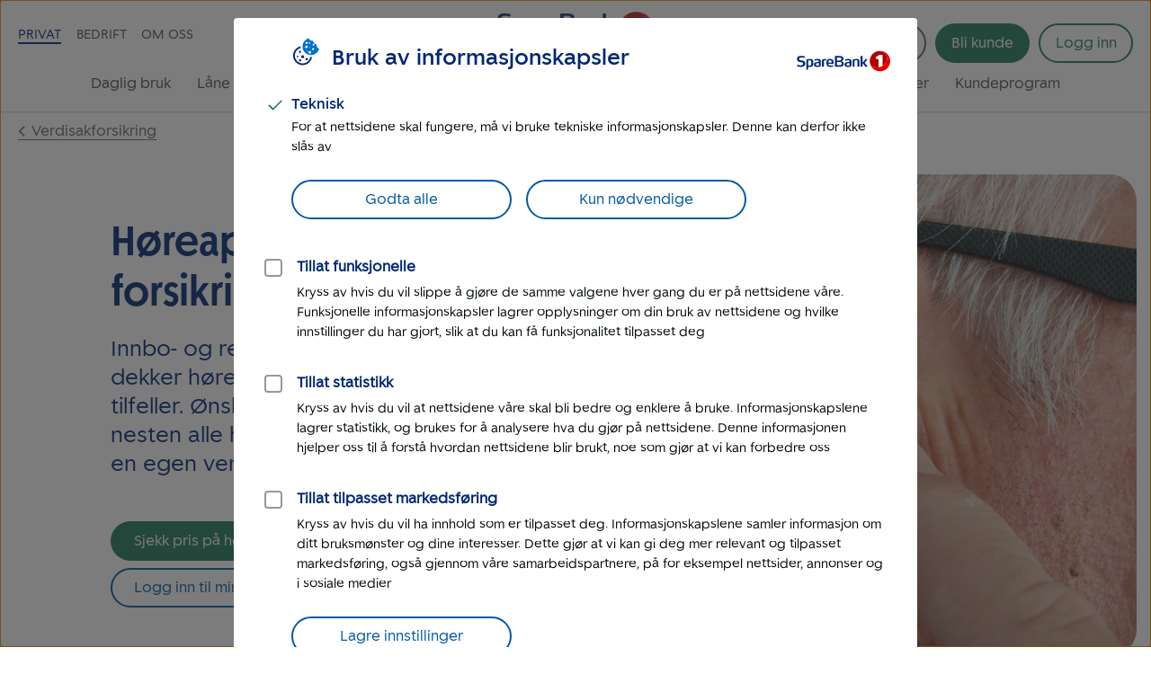

--- FILE ---
content_type: text/html; charset=UTF-8
request_url: https://www.sparebank1.no/nb/sor-norge/privat/forsikring/verdisakforsikring/horeapparat-forsikring.html
body_size: 30335
content:
<!doctype html>


<html lang="nb">
<head>

    <meta charset="utf-8"/>
    
        <script>
            try{!function(){var e="Expected a function",t=NaN,n="[object Symbol]",r=/^\s+|\s+$/g,i=/^[-+]0x[0-9a-f]+$/i,o=/^0b[01]+$/i,a=/^0o[0-7]+$/i,c=parseInt,u="object"==typeof global&&global&&global.Object===Object&&global,s="object"==typeof self&&self&&self.Object===Object&&self,f=u||s||Function("return this")(),l=Object.prototype.toString,p=Math.max,v=Math.min,g=function(){return f.Date.now()};function m(t,n,r){var i,o,a,c,u,s,f=0,l=!1,m=!1,b=!0;if("function"!=typeof t)throw new TypeError(e);function O(e){var n=i,r=o;return i=o=void 0,f=e,c=t.apply(r,n)}function y(e){var t=e-s;return void 0===s||t>=n||t<0||m&&e-f>=a}function N(){var e,t,r=g();if(y(r))return w(r);u=setTimeout(N,(t=n-((e=r)-s),m?v(t,a-(e-f)):t))}function w(e){return u=void 0,b&&i?O(e):(i=o=void 0,c)}function x(){var e,t=g(),r=y(t);if(i=arguments,o=this,s=t,r){if(void 0===u)return f=e=s,u=setTimeout(N,n),l?O(e):c;if(m)return u=setTimeout(N,n),O(s)}return void 0===u&&(u=setTimeout(N,n)),c}return n=d(n)||0,h(r)&&(l=!!r.leading,a=(m="maxWait"in r)?p(d(r.maxWait)||0,n):a,b="trailing"in r?!!r.trailing:b),x.cancel=function(){void 0!==u&&clearTimeout(u),f=0,i=s=o=u=void 0},x.flush=function(){return void 0===u?c:w(g())},x}function h(e){var t=typeof e;return!!e&&("object"==t||"function"==t)}function d(e){if("number"==typeof e)return e;if("symbol"==typeof(u=e)||(s=u)&&"object"==typeof s&&l.call(u)==n)return t;var u,s;if(h(e)){var f="function"==typeof e.valueOf?e.valueOf():e;e=h(f)?f+"":f}if("string"!=typeof e)return 0===e?e:+e;e=e.replace(r,"");var p=o.test(e);return p||a.test(e)?c(e.slice(2),p?2:8):i.test(e)?t:+e}var b,O,y,N,w=(b=function(){function e(e){return!isNaN(parseFloat(e))&&isFinite(e)}function t(e){return e.charAt(0).toUpperCase()+e.substring(1)}function n(e){return function(){return this[e]}}var r=["isConstructor","isEval","isNative","isToplevel"],i=["columnNumber","lineNumber"],o=["fileName","functionName","source"],a=r.concat(i,o,["args"]);function c(e){if(e instanceof Object)for(var n=0;n<a.length;n++)e.hasOwnProperty(a[n])&&void 0!==e[a[n]]&&this["set"+t(a[n])](e[a[n]])}c.prototype={getArgs:function(){return this.args},setArgs:function(e){if("[object Array]"!==Object.prototype.toString.call(e))throw new TypeError("Args must be an Array");this.args=e},getEvalOrigin:function(){return this.evalOrigin},setEvalOrigin:function(e){if(e instanceof c)this.evalOrigin=e;else{if(!(e instanceof Object))throw new TypeError("Eval Origin must be an Object or StackFrame");this.evalOrigin=new c(e)}},toString:function(){return(this.getFunctionName()||"{anonymous}")+"("+(this.getArgs()||[]).join(",")+")"+(this.getFileName()?"@"+this.getFileName():"")+(e(this.getLineNumber())?":"+this.getLineNumber():"")+(e(this.getColumnNumber())?":"+this.getColumnNumber():"")}};for(var u=0;u<r.length;u++)c.prototype["get"+t(r[u])]=n(r[u]),c.prototype["set"+t(r[u])]=function(e){return function(t){this[e]=Boolean(t)}}(r[u]);for(var s=0;s<i.length;s++)c.prototype["get"+t(i[s])]=n(i[s]),c.prototype["set"+t(i[s])]=function(t){return function(n){if(!e(n))throw new TypeError(t+" must be a Number");this[t]=Number(n)}}(i[s]);for(var f=0;f<o.length;f++)c.prototype["get"+t(o[f])]=n(o[f]),c.prototype["set"+t(o[f])]=function(e){return function(t){this[e]=String(t)}}(o[f]);return c}(),O=/(^|@)\S+\:\d+/,y=/^\s*at .*(\S+\:\d+|\(native\))/m,N=/^(eval@)?(\[native code\])?$/,{parse:function(e){if(void 0!==e.stacktrace||void 0!==e["opera#sourceloc"])return this.parseOpera(e);if(e.stack&&e.stack.match(y))return this.parseV8OrIE(e);if(e.stack)return this.parseFFOrSafari(e);throw new Error("Cannot parse given Error object")},extractLocation:function(e){if(-1===e.indexOf(":"))return[e];var t=/(.+?)(?:\:(\d+))?(?:\:(\d+))?$/.exec(e.replace(/[\(\)]/g,""));return[t[1],t[2]||void 0,t[3]||void 0]},parseV8OrIE:function(e){return e.stack.split("\n").filter(function(e){return!!e.match(y)},this).map(function(e){e.indexOf("(eval ")>-1&&(e=e.replace(/eval code/g,"eval").replace(/(\(eval at [^\()]*)|(\)\,.*$)/g,""));var t=e.replace(/^\s+/,"").replace(/\(eval code/g,"(").split(/\s+/).slice(1),n=this.extractLocation(t.pop()),r=t.join(" ")||void 0,i=["eval","<anonymous>"].indexOf(n[0])>-1?void 0:n[0];return new b({functionName:r,fileName:i,lineNumber:n[1],columnNumber:n[2],source:e})},this)},parseFFOrSafari:function(e){return e.stack.split("\n").filter(function(e){return!e.match(N)},this).map(function(e){if(e.indexOf(" > eval")>-1&&(e=e.replace(/ line (\d+)(?: > eval line \d+)* > eval\:\d+\:\d+/g,":$1")),-1===e.indexOf("@")&&-1===e.indexOf(":"))return new b({functionName:e});var t=/((.*".+"[^@]*)?[^@]*)(?:@)/,n=e.match(t),r=n&&n[1]?n[1]:void 0,i=this.extractLocation(e.replace(t,""));return new b({functionName:r,fileName:i[0],lineNumber:i[1],columnNumber:i[2],source:e})},this)},parseOpera:function(e){return!e.stacktrace||e.message.indexOf("\n")>-1&&e.message.split("\n").length>e.stacktrace.split("\n").length?this.parseOpera9(e):e.stack?this.parseOpera11(e):this.parseOpera10(e)},parseOpera9:function(e){for(var t=/Line (\d+).*script (?:in )?(\S+)/i,n=e.message.split("\n"),r=[],i=2,o=n.length;i<o;i+=2){var a=t.exec(n[i]);a&&r.push(new b({fileName:a[2],lineNumber:a[1],source:n[i]}))}return r},parseOpera10:function(e){for(var t=/Line (\d+).*script (?:in )?(\S+)(?:: In function (\S+))?$/i,n=e.stacktrace.split("\n"),r=[],i=0,o=n.length;i<o;i+=2){var a=t.exec(n[i]);a&&r.push(new b({functionName:a[3]||void 0,fileName:a[2],lineNumber:a[1],source:n[i]}))}return r},parseOpera11:function(e){return e.stack.split("\n").filter(function(e){return!!e.match(O)&&!e.match(/^Error created at/)},this).map(function(e){var t,n=e.split("@"),r=this.extractLocation(n.pop()),i=n.shift()||"",o=i.replace(/<anonymous function(: (\w+))?>/,"$2").replace(/\([^\)]*\)/g,"")||void 0;i.match(/\(([^\)]*)\)/)&&(t=i.replace(/^[^\(]+\(([^\)]*)\)$/,"$1"));var a=void 0===t||"[arguments not available]"===t?void 0:t.split(",");return new b({functionName:o,args:a,fileName:r[0],lineNumber:r[1],columnNumber:r[2],source:e})},this)}});window.onerror=function(t,n,r){var i=!0,o=!0;if("function"!=typeof t)throw new TypeError(e);return h(r)&&(i="leading"in r?!!r.leading:i,o="trailing"in r?!!r.trailing:o),m(t,n,{leading:i,maxWait:n,trailing:o})}(function(e,t,n,r,i){var o,a;i&&(o=w.parse(i)),window.location&&window.location.href&&(a=window.location.href),function(e){try{var t=new XMLHttpRequest;t.open("POST","/LogServlet",!0),t.setRequestHeader("Content-Type","application/x-www-form-urlencoded; charset=UTF-8"),t.send("javascriptError="+encodeURI(e))}catch(e){}}(JSON.stringify({userAgent:navigator.userAgent,url:a,logger:"apne_nettsider",message:e,source:t,lineno:n,colno:r,stacktrace:o}))},200)}()}catch(e){}
        </script>
    

    

    <meta http-equiv="X-UA-Compatible" content="IE=edge"/>
    <meta name="viewport" content="width=device-width, height=device-height, initial-scale=1, user-scalable=yes"/>
    
    <meta name="description" content="Hvis du ønsker en egen forsikring for høreapparatet kan du velge verdisakforsikring. Du er allerede dekket mot visse tilfeller hvis du har innbo-/reiseforsikring."/>
    

    
        <meta itemprop="category"/>
    

    

    <meta property="og:url" content="https://www.sparebank1.no/nb/sor-norge/privat/forsikring/verdisakforsikring/horeapparat-forsikring.html"/>
    <meta property="og:title" content="Høreapparat-forsikring"/>
    <meta property="og:description" content="Hvis du ønsker en egen forsikring for høreapparatet kan du velge verdisakforsikring. Du er allerede dekket mot visse tilfeller hvis du har innbo-/reiseforsikring."/>
    <meta property="og:image" content="https://www.sparebank1.no"/>
    <meta property="og:type" content="article"/>

    <meta property="article:published_time" content="27.8.2025"/>
    <meta property="article:modified_time" content="27.8.2025"/>

    <meta name="twitter:title" content="Høreapparat-forsikring"/>
    <meta name="twitter:description" content="Hvis du ønsker en egen forsikring for høreapparatet kan du velge verdisakforsikring. Du er allerede dekket mot visse tilfeller hvis du har innbo-/reiseforsikring."/>
    
    <meta name="twitter:card" content="summary_large_image"/>

    
    
    

    <link rel="preconnect" href="https://adobedc.demdex.net" crossorigin/>
    <link rel="preconnect" href="https://edge.adobedc.net" crossorigin/>

    
    <link rel="preload" as="font" href="/etc.clientlibs/settings/wcm/designs/sb1/nettsider/clientlib_base/resources/fonts/SpareBank1-Medium-Web.woff2" type="font/woff2" crossorigin/>
    <link rel="preload" as="font" href="/etc.clientlibs/settings/wcm/designs/sb1/nettsider/clientlib_base/resources/fonts/SpareBank1-Regular-Web.woff2" type="font/woff2" crossorigin/>
    <link rel="preload" as="font" href="/etc.clientlibs/settings/wcm/designs/sb1/nettsider/clientlib_base/resources/fonts/SpareBank1-Title-Medium-Web.woff2" type="font/woff2" crossorigin/>

    <link rel="shortcut icon" type="image/png" href="/etc.clientlibs/settings/wcm/designs/sb1/nettsider/clientlib_base/resources/favicon.png"/>
    <link rel="apple-touch-icon" href="/etc.clientlibs/settings/wcm/designs/sb1/nettsider/clientlib_base/resources/apple-touch-icon.png"/>
    <link rel="canonical" href="https://www.sparebank1.no/nb/bank/privat/forsikring/verdisakforsikring/horeapparat-forsikring.html"/>
    <link rel="stylesheet" href="/etc.clientlibs/settings/wcm/designs/sb1/nettsider/clientlib_base.1156852734.css" type="text/css"/>
    <title>Høreapparat-forsikring | SpareBank 1 Sør-Norge</title>
    
    <!-- aem01-02 - 5.148.0 -->
    

    <script type="text/javascript">
        var _satellite = {
            track: function() {}
        }
    </script>

    

    



</head>



<body class="ffe-body-text">
    
    
    
    
        

<script>
    window.SB1 = {
        config: {
            app: {
                logServlet: '/bin/logservlet',
                param1: "",
                param2: "all",
                param3: '',
                sendToBank: "",
                sendToBankList: "",
                sendToBankClose: "",
                sendToBankDelay: "",
                loggedInRedirectEnabled: "true",
                urlList: "LogServlet,/bin/logservlet,/bin,/content/dam,/dynres,/restportal,static,/innhold,services.cicero.no,/kjopsprosess,/api/common/banking/skjema,/nettmote,.boost.ai/,https://publish.ne.cision.com/Subscription/Subscribe,dpm.demdex.net,sparebank1.d3.sc.omtrdc.net,/solr,/sb1-dialoghub,/openapi,edge.adobedc.net,/api/tracking/webbehavior,/pm-boliglan/,/api/personal/",
                loginRedirectTimeout: "300000",
                isLoginIframeCheckEnabled: "true",
                chatDefaultOpen: "",
                enableWebTracker: "true",
                enableAlloyTarget: "true",
                enableSendConsent: "false", // To be removed when we have streamed the consents for a period of time
                enableActivityMap: "false", // To be removed when we have tested Activitymap for å while
                adobeEdgeIdBank: "988645bb-64d8-42b3-bf6d-b41d57420b5d",
                version: "5.148.0",
                englishSiteBanksUsingBokmaalOfficeSearch : "smn"
            },
            user: {
                language: "nb",
            },
            global: {
                logAjax: false,
            },
            urls: {
                marketPage: "/content/sites/sb1/nb/sor-norge/privat.html",
                gotoNettbank: '',
            },
            server: {},
            sites: {},
            page: {
                tagVariables: "",
                pageType: "Produkt",
                market: "Privat",
                marketName: "privat",
                brand: "sb1",
                products: [
                    {
                        name: "Høreapparat\u002Dforsikring",
                        category: "Forsikring",
                    },
                ],
                is404Page: "false",
            },
            bank: {
                bankSemanticUrl: "sor-norge",
                bankShortName: "sor-norge",
                bankName: "SpareBank 1 Sør-Norge",
                defaultLanguage: "nb",
                financialInstitutionId: "fid-sor-norge"
            },
        },
    };
</script>

        
<script>
    digitalData = {
        content: {
            BU: "SpareBank 1",
            subBrand: "sor\u002Dnorge",
            language: "nb",
            page: "sb1|nb|sor\u002Dnorge|privat|forsikring|verdisakforsikring|horeapparat\u002Dforsikring",
            section1: "privat",
            section2: "privat|forsikring",
            section3: "privat|forsikring|verdisakforsikring",
            section4: "privat|forsikring|verdisakforsikring|horeapparat\u002Dforsikring",
            errorpages: "Nei",
            pagetype: "Produkt",
            tags: "",
            application: "sb1-nettsider"
        }
    };
</script>
   
        <noscript>
            <div>For at du skal kunne se innhold på SpareBank 1s nettsider optimalt, må du aktivere javascript i din nettleser.</div>
        </noscript>

        <div id="outer-main-wrap" class="main-wrap">
            
            
            <nav class="page-nav">
    <a href="#main-menu" class="visually-hidden focusable">Til hovedmeny</a>

    <a href="#main-content" class="visually-hidden focusable">Til hovedinnhold</a>
</nav>
            


    <aside aria-label="Melding" role="complementary">
        <div class="global-message">
            <div class="li-information-message-blue js-ie-message-item hide" role="alert" aria-live="assertive" data-id="ie-no-longer-supported" data-button="Lukk">
                
            </div>
            
        </div>
    </aside>


<header class="header">
    
    
    
    
    
    <div class="header__wrap">
        <div class="header__content  aem-main-container">
            <div class="header__top-wrap">
                <a class="header__search-mobile search-toggle" href="?search=" aria-label="Søk" title="Søk">
                    <svg xmlns="http://www.w3.org/2000/svg" viewBox="0 -960 960 960">
    <path aria-hidden="true" fill="currentColor" d="M378.67-326q-108.44 0-183.56-75.17Q120-476.33 120-583.33t75.17-182.17q75.16-75.17 182.5-75.17 107.33 0 182.16 75.17 74.84 75.17 74.84 182.27 0 43.23-14 82.9-14 39.66-40.67 73l236 234.66q9.67 9.37 9.67 23.86 0 14.48-9.67 24.14-9.67 9.67-24.15 9.67-14.48 0-23.85-9.67L532.67-380q-30 25.33-69.64 39.67Q423.39-326 378.67-326Zm-.67-66.67q79.17 0 134.58-55.83Q568-504.33 568-583.33q0-79-55.42-134.84Q457.17-774 378-774q-79.72 0-135.53 55.83-55.8 55.84-55.8 134.84t55.8 134.83q55.81 55.83 135.53 55.83Z"/>
</svg>
                    
    <svg aria-hidden="true" xmlns="http://www.w3.org/2000/svg" viewBox="0 -960 960 960" class="header__search-icon header__search-icon--close">
        <path fill="currentColor" d="M480-433.33 274.67-228q-9.67 9.67-23.34 9.67-13.66 0-23.33-9.67-9.67-9.67-9.67-23.33 0-13.67 9.67-23.34L433.33-480 228-685.33q-9.67-9.67-9.67-23.34 0-13.66 9.67-23.33 9.67-9.67 23.33-9.67 13.67 0 23.34 9.67L480-526.67 685.33-732q9.67-9.67 23.34-9.67 13.66 0 23.33 9.67 9.67 9.67 9.67 23.33 0 13.67-9.67 23.34L526.67-480 732-274.67q9.67 9.67 9.67 23.34 0 13.66-9.67 23.33-9.67 9.67-23.33 9.67-13.67 0-23.34-9.67L480-433.33Z"/>
    </svg>

                </a>
                
                <div class="header__logo">
<a href="/nb/sor-norge/privat.html">
    
    
    

    
        
    
        
    <picture>
        <img aria-hidden="false" width="180" height="50" src="/content/dam/SB1/ikoner/GUI-ikoner/logo-sparebank1-sor-norge.svg" alt="Tilbake til forsiden for Privat - SpareBank 1 Sør-Norge" class="inline-svg responsive "/>
    </picture>
    <link rel="image_src" itemprop="image"/>

        
    
    

        
    
    
    
    

</a></div>

                <button href="#" class="hamburger-wrapper" aria-hidden="false" aria-expanded="false" aria-label="Meny">
                    <div class="inner-wrapper">
                        <div class="hamburger"></div>
                    </div>
                </button>

                <div class="header__top-nav">
                    <ul>
                        <li data-title="Privat">
                            <a class="js-nav-link active" href="/nb/sor-norge/privat.html">Privat</a>
                        </li>
                    
                        <li data-title="Bedrift">
                            <a class="js-nav-link " href="/nb/sor-norge/bedrift.html">Bedrift</a>
                        </li>
                    
                        <li data-title="Om oss">
                            <a class="js-nav-link " href="/nb/sor-norge/om-oss.html">Om oss</a>
                        </li>
                    </ul>
                    
                </div>
            </div>

            <div class="header__user-content">
                
                    <div class="language-wrap hide-desktop-only">
                        
    <svg aria-hidden="true" xmlns="http://www.w3.org/2000/svg" viewBox="0 -960 960 960" class="language-icon language-icon--mobile">
        <path fill="currentColor" d="M480-100q-78.15 0-147.5-29.96t-120.96-81.58q-51.62-51.61-81.58-120.96T100-480q0-78.77 29.96-147.81t81.58-120.65q51.61-51.62 120.96-81.58T480-860q78.77 0 147.81 29.96t120.65 81.58q51.62 51.61 81.58 120.65T860-480q0 78.15-29.96 147.5t-81.58 120.96q-51.61 51.62-120.65 81.58T480-100Zm0-60.85q30.62-40.61 51.54-81.92 20.92-41.31 34.08-90.31H394.38q13.93 50.54 34.47 91.85 20.53 41.31 51.15 80.38Zm-77.46-11q-23-33-41.31-75.03-18.31-42.04-28.46-86.2H197.08q31.69 62.31 85 104.7 53.31 42.38 120.46 56.53Zm154.92 0q67.15-14.15 120.46-56.53 53.31-42.39 85-104.7H627.23q-12.08 44.54-30.39 86.58-18.3 42.04-39.38 74.65ZM171.92-393.08h148.7q-3.77-22.3-5.47-43.73-1.69-21.42-1.69-43.19 0-21.77 1.69-43.19 1.7-21.43 5.47-43.73h-148.7q-5.77 20.38-8.84 42.38-3.08 22-3.08 44.54t3.08 44.54q3.07 22 8.84 42.38Zm208.69 0h198.78q3.76-22.3 5.46-43.34 1.69-21.04 1.69-43.58t-1.69-43.58q-1.7-21.04-5.46-43.34H380.61q-3.76 22.3-5.46 43.34-1.69 21.04-1.69 43.58t1.69 43.58q1.7 21.04 5.46 43.34Zm258.77 0h148.7q5.77-20.38 8.84-42.38 3.08-22 3.08-44.54t-3.08-44.54q-3.07-22-8.84-42.38h-148.7q3.77 22.3 5.47 43.73 1.69 21.42 1.69 43.19 0 21.77-1.69 43.19-1.7 21.43-5.47 43.73Zm-12.15-233.84h135.69Q730.85-690 678.5-731.62q-52.35-41.61-121.04-56.92 23 34.92 40.92 76.39 17.93 41.46 28.85 85.23Zm-232.85 0h171.24q-13.93-50.16-35.04-92.43-21.12-42.27-50.58-79.8-29.46 37.53-50.58 79.8-21.11 42.27-35.04 92.43Zm-197.3 0h135.69q10.92-43.77 28.85-85.23 17.92-41.47 40.92-76.39-69.08 15.31-121.23 57.12-52.16 41.8-84.23 104.5Z"/>
    </svg>

                        <label for="language-selection" class="visually-hidden">Språk</label>
                        <select id="language-selection" class="language-selection">
                            <option disabled selected value="">Language</option>
                            <option value="/content/sites/sb1/en/sor-norge/personal.html" data-locale="en">English</option>
                            <option value="/content/sites/sb1/nb/sor-norge/privat.html" data-locale="no_NO">Norsk</option>
                            
                        </select>
                    </div>
                    <div class="language hide-phone-tablet language--1024">
                        <button id="js-language-btn" class="language-btn" aria-controls="js-language-list" aria-expanded="false">
                            <span class="ffe-button__label">
                                 
    <svg aria-hidden="true" xmlns="http://www.w3.org/2000/svg" viewBox="0 -960 960 960">
        <path fill="currentColor" d="M480-100q-78.15 0-147.5-29.96t-120.96-81.58q-51.62-51.61-81.58-120.96T100-480q0-78.77 29.96-147.81t81.58-120.65q51.61-51.62 120.96-81.58T480-860q78.77 0 147.81 29.96t120.65 81.58q51.62 51.61 81.58 120.65T860-480q0 78.15-29.96 147.5t-81.58 120.96q-51.61 51.62-120.65 81.58T480-100Zm0-60.85q30.62-40.61 51.54-81.92 20.92-41.31 34.08-90.31H394.38q13.93 50.54 34.47 91.85 20.53 41.31 51.15 80.38Zm-77.46-11q-23-33-41.31-75.03-18.31-42.04-28.46-86.2H197.08q31.69 62.31 85 104.7 53.31 42.38 120.46 56.53Zm154.92 0q67.15-14.15 120.46-56.53 53.31-42.39 85-104.7H627.23q-12.08 44.54-30.39 86.58-18.3 42.04-39.38 74.65ZM171.92-393.08h148.7q-3.77-22.3-5.47-43.73-1.69-21.42-1.69-43.19 0-21.77 1.69-43.19 1.7-21.43 5.47-43.73h-148.7q-5.77 20.38-8.84 42.38-3.08 22-3.08 44.54t3.08 44.54q3.07 22 8.84 42.38Zm208.69 0h198.78q3.76-22.3 5.46-43.34 1.69-21.04 1.69-43.58t-1.69-43.58q-1.7-21.04-5.46-43.34H380.61q-3.76 22.3-5.46 43.34-1.69 21.04-1.69 43.58t1.69 43.58q1.7 21.04 5.46 43.34Zm258.77 0h148.7q5.77-20.38 8.84-42.38 3.08-22 3.08-44.54t-3.08-44.54q-3.07-22-8.84-42.38h-148.7q3.77 22.3 5.47 43.73 1.69 21.42 1.69 43.19 0 21.77-1.69 43.19-1.7 21.43-5.47 43.73Zm-12.15-233.84h135.69Q730.85-690 678.5-731.62q-52.35-41.61-121.04-56.92 23 34.92 40.92 76.39 17.93 41.46 28.85 85.23Zm-232.85 0h171.24q-13.93-50.16-35.04-92.43-21.12-42.27-50.58-79.8-29.46 37.53-50.58 79.8-21.11 42.27-35.04 92.43Zm-197.3 0h135.69q10.92-43.77 28.85-85.23 17.92-41.47 40.92-76.39-69.08 15.31-121.23 57.12-52.16 41.8-84.23 104.5Z"/>
    </svg>

                            </span>
                            <label class="visually-hidden">Language</label>
                        </button>
                        <ul id="js-language-list" class="language-list hide">
                            <li>
                                <a class="js-language-list__item" href="/en/sor-norge/personal.html" id="lang-en" data-locale="en">English</a>
                            </li>
                            <li>
                                <a class="js-language-list__item" href="/nb/sor-norge/privat.html" id="lang-nb" data-locale="no_NO">Norsk</a>
                            </li>
                            
                        </ul>
                    </div>
                

                <button aria-controls="search-area" class="header__search-desktop search-toggle " aria-label="Søk">
                    <svg xmlns="http://www.w3.org/2000/svg" viewBox="0 -960 960 960">
    <path aria-hidden="true" fill="currentColor" d="M378.67-326q-108.44 0-183.56-75.17Q120-476.33 120-583.33t75.17-182.17q75.16-75.17 182.5-75.17 107.33 0 182.16 75.17 74.84 75.17 74.84 182.27 0 43.23-14 82.9-14 39.66-40.67 73l236 234.66q9.67 9.37 9.67 23.86 0 14.48-9.67 24.14-9.67 9.67-24.15 9.67-14.48 0-23.85-9.67L532.67-380q-30 25.33-69.64 39.67Q423.39-326 378.67-326Zm-.67-66.67q79.17 0 134.58-55.83Q568-504.33 568-583.33q0-79-55.42-134.84Q457.17-774 378-774q-79.72 0-135.53 55.83-55.8 55.84-55.8 134.84t55.8 134.83q55.81 55.83 135.53 55.83Z"/>
</svg>
                    <span>Søk</span>
                </button>

                <div class=" menu-actions">
                    
                    
                    

                    <div id="header-bli-kunde" class="button">
                        <div class="button-wrapper">
                            
                            
                                <a onclick="" href="/nb/sor-norge/privat/kundeservice/bestill/bli-kunde.html" class="ffe-button ffe-button--action btn-bli-kunde ">Bli kunde</a>
                            
                        </div>
                        
                    </div>

                    





<div id="login" class="user-buttons todo-handle" data-gotourl="https://www.sparebank1.no/sor-norge/nettbank-privat/avtale/velg-avtale">
            
            <div id="login-button-app" data-editmode="false" data-app-text="Åpne mobilbank-app" data-bankid-text="Logg inn med BankID" data-uten-bankid-text="Logg inn uten BankID" data-login-error-heading="Noe er feil" data-login-error-msg="Vi får ikke vist knappene for innlogging akkurat nå. Prøv igjen senere, eller bruk mobilbanken." data-fin-inst="" data-lang="nb" data-app="nettbank-pm" data-bank="sor-norge" data-login-text="Logg inn" data-close-text="Lukk" data-on-cancel="/content/sites/sb1/nb/sor-norge/privat/forsikring/verdisakforsikring/horeapparat-forsikring.html" data-login-url="https://login.sparebank1.no/" data-gotourl="https%3A%2F%2Fwww.sparebank1.no%2Fsor-norge%2Fnettbank-privat%2Favtale%2Fvelg-avtale">
                <a id="login-button" class="login-button--expand login-btn login" href="/nb/sor-norge/privat/innlogging.html" aria-expanded="false" aria-controls="login-choices">
                    <span id="login-button__text">Logg inn</span>
                    <span id="login-button__text--close" aria-hidden="true" class="hide">Lukk<span class="visually-hidden"> Logg inn</span></span>
                </a>
            </div>
        
    

    

    <a id="nettbank-button" class="goto-btn to-bank-button login-buttons" href="#/">
        <span>Til nettbank</span>
    </a>

    <a id="forsikring-button" class="goto-btn to-forsikring login-buttons" href="https://kundeforsikring.sparebank1.no">
        <span>Til forsikring</span>
    </a>

    <button id="logout-button" class="logout-btn login-buttons" data-logout-url="/content/sites/sb1/nb/sor-norge/privat/innlogging/logget-ut.html">
        <span>Logg ut</span>
    </button>
</div>

<script type="text/javascript">
    (function () {
        try {
            var loginSection = document.getElementById('login');
            var nettBankButton = document.getElementsByClassName('to-bank-button')[0];
            var loginButton = document.getElementById('login-button');
            var bank = window.SB1 ? window.SB1.config.bank.bankShortName : '';

            var xhttp = new XMLHttpRequest();
            xhttp.open('GET', '/openapi/nettsider/ressurser/' + bank + '/user', true);

            xhttp.onreadystatechange = function () {
                if (this.readyState == 4) {
                    if (this.status == 200) {
                        var result = JSON.parse(this.responseText);

                        if (result.authenticated) {
                            loginSection.dataset['authenticated'] = 'true';
                            showButton(document.getElementById('logout-button'));
                            addClass(loginSection, 'mobile-border');

                            var realms = result.realms;
                            if (realms.length > -1) {
                                var i = 0;
                                //Viser kun en knapp denne runden
                                //tilrettelegger for flere knapper i neste runde

                                if (realms[i] == 'nettbank-bm') {
                                    var nettbankUrl = '/' + result.bank + '/nettbank-bedrift/forside';
                                    var isMobilBank = nettBankButton.id === 'mobilbank-button';
                                    if (isMobilBank) {
                                        nettbankUrl = nettBankButton.href;
                                    } else {
                                        nettBankButton.href = nettbankUrl;
                                    }

                                    setGotoNettbankConf(nettbankUrl);
                                    showButton(nettBankButton);
                                } else if (realms[i] == 'nettbank-pm' || realms[i] == 'finansieringsselskap-pm') {
                                    var toBank = result.bank || bank;
                                    nettBankButton.href = '/' + toBank + '/nettbank-privat/oversikt';
                                    setGotoNettbankConf('/' + toBank + '/nettbank-privat/oversikt');

                                    //DIG-116242 Skjule "Til nettbank" for SB1 forvaltning
                                    if (window.location.href && window.location.href.indexOf('sb1-forvaltning') == -1) {
                                        showButton(nettBankButton);
                                    }
                                } else if (realms[i] == 'forsikring-pm') {
                                    showButton(document.getElementById('forsikring-button'));
                                }

                                //Skjuler login knapp
                                loginButton.style.display = 'none';
                                var loginButtonApp = document.getElementById('login-button-app');
                                if (loginButtonApp) {
                                    loginButtonApp.style.display = 'none';
                                    loginButtonApp.setAttribute('aria-hidden', true);
                                }

                                //Bli kunde button
                                var bliKundeBtn = document.getElementById('header-bli-kunde');
                                if (bliKundeBtn) {
                                    bliKundeBtn.style.display = 'none';
                                }
                            }
                            window.SB1.config.user.authenticated = true;
                        } else {
                            setGotoNettbankConf(loginButton.href);
                            window.SB1.config.user.authenticated = false;
                        }
                    } else {
                        setGotoNettbankConf(loginButton.href);
                        window.SB1.config.user.authenticated = false;
                    }
                }
            };
            xhttp.send();

            function showButton(btn) {
                addClass(btn, 'login-buttons__show');
            }

            function setGotoNettbankConf(sUrl) {
                window.SB1.config.urls.gotoNettbank = sUrl;
            }

            function addClass(obj, name) {
                var arr;
                arr = obj.className.split(' ');
                if (arr.indexOf(name) == -1) {
                    obj.className += ' ' + name;
                }
            }
        } catch (exception) {
            document.getElementById('login-button').style.display = 'flex';
        }
    })();
</script>

                    
                </div>
            </div>

            <nav id="main-menu" class="header__main-nav " aria-label="Hovedmeny" tabindex="-1">
                <ul>
                    <li>
                        <a class=" js-nav-link" href="/nb/sor-norge/privat/daglig-bruk.html">Daglig bruk</a>
                    </li>
                
                    <li>
                        <a class=" js-nav-link" href="/nb/sor-norge/privat/lan.html">Låne</a>
                    </li>
                
                    <li>
                        <a class=" js-nav-link" href="/nb/sor-norge/privat/sparing.html">Spare</a>
                    </li>
                
                    <li>
                        <a class=" js-nav-link" href="/nb/sor-norge/privat/pensjon.html">Pensjon</a>
                    </li>
                
                    <li>
                        <a class="active js-nav-link" href="/nb/sor-norge/privat/forsikring.html">Forsikring</a>
                    </li>
                
                    <li>
                        <a class=" js-nav-link" href="/nb/sor-norge/privat/eiendom.html">Eiendom</a>
                    </li>
                
                    <li>
                        <a class=" js-nav-link" href="/nb/sor-norge/privat/tips-og-rad.html">Tips og råd</a>
                    </li>
                
                    <li>
                        <a class=" js-nav-link" href="/nb/sor-norge/privat/kundeservice.html">Kundeservice</a>
                    </li>
                
                    <li>
                        <a class=" js-nav-link" href="/nb/sor-norge/privat/lofavor.html">LOfavør-fordeler</a>
                    </li>
                
                    <li>
                        <a class=" js-nav-link" href="/nb/sor-norge/privat/kundeprogram.html">Kundeprogram</a>
                    </li>
                </ul>
            </nav>
        </div>
    </div>

</header>


    
    <div id="search-area" class="search-overlay hide " aria-expanded="false" aria-live="polite" role="search">
        <div class="full-width-wrap">
            <div class="aem-main-container search-overlay__close">
                <button tabindex="0" class="search-overlay__close-btn js-search-close">
                    <span class="ffe-strong-text">Lukk</span>
                    
    <svg aria-hidden="true" xmlns="http://www.w3.org/2000/svg" viewBox="0 -960 960 960">
        <path fill="currentColor" d="M480-433.33 274.67-228q-9.67 9.67-23.34 9.67-13.66 0-23.33-9.67-9.67-9.67-9.67-23.33 0-13.67 9.67-23.34L433.33-480 228-685.33q-9.67-9.67-9.67-23.34 0-13.66 9.67-23.33 9.67-9.67 23.33-9.67 13.67 0 23.34 9.67L480-526.67 685.33-732q9.67-9.67 23.34-9.67 13.66 0 23.33 9.67 9.67 9.67 9.67 23.33 0 13.67-9.67 23.34L526.67-480 732-274.67q9.67 9.67 9.67 23.34 0 13.66-9.67 23.33-9.67 9.67-23.33 9.67-13.67 0-23.34-9.67L480-433.33Z"/>
    </svg>

                </button>
            </div>
        </div>  
        
        <div id="search-app" data-no-personal-info="Ikke skriv personlig informasjon i søkefeltet." data-no-result-text="Ingen treff på" data-facet-label="Vis resultater fra" data-try-again-text="Fant du ikke svar? Prøv igjen" data-searching-text="Søker" data-search-title="Hva lurer du på?" data-customer-service-text="Eller prøv kundeservice" data-market="Privat"></div>
    </div>



            <main id="main-content" class="main js-productpage productpage" tabindex="-1">
    
    
    <div class="aem-main-container to-parent">
        <a class="ffe-link-text to-parent__link  " href="/nb/sor-norge/privat/forsikring/verdisakforsikring.html">
            
    <svg aria-hidden="true" xmlns="http://www.w3.org/2000/svg" viewBox="0 -960 960 960" class="to-parent__link-icon ">
        <path fill="currentColor" d="M480-357.67q-6.67 0-12.33-2.16-5.67-2.17-11-7.5L263.33-560.67q-9.66-9.66-9.33-23.66.33-14 10-23.67 9.67-9.67 23.67-9.67 14 0 23.66 9.67L480-438.67 649.33-608q9.67-9.67 23.34-9.33 13.66.33 23.33 10 9.67 9.66 9.67 23.66T696-560L503.33-367.33q-5.33 5.33-11 7.5-5.66 2.16-12.33 2.16Z"/>
    </svg>

            Verdisakforsikring
        </a>
    </div>




    
    
    
    <div class="columns-grid parbase color-fillable">






















<div class="columns-grid__wrap " style="background-color: #FFFFFF">
    <div class="ffe-grid ffe-grid--gap-none columns-grid--width  ">
        
        <div class="ffe-grid__row columns-grid__row columns-grid__row--col-12 ">
            <div class="columns-grid__column ffe-grid__col--sm-12 ffe-grid__col--md-6 ffe-grid__col--lg-4 ffe-grid__col--lg-offset-1 ">
                <div class="columns-grid__content columns-grid__content--middle">
                    
                    
    
    
    
    <div class="text">




<div class="aem-component-container text-container">
    
    
        
        
        
            <div class="text-wrapper  ">
                
                    <h1>Høreapparat-forsikring<br />
</h1>
<p><span class="lead-blue">Innbo- og reiseforsikringen dekker høreapparat i noen tilfeller. Ønsker du dekning for nesten alle hendelser bør du ha en egen verdisakforsikring.</span></p>

                
            </div>
        

        

        
    
</div>
</div>


    
    
    
    <div class="button-list-container parbase"><div class="aem-component-container button-list-container--left">
    
    
    
    
    
    <div class="button parbase">

<div class="aem-component-container">
    
        
    

    
    
    

    
    

    <div class="button-wrapper center">
        <a onclick="" class="action-btn ffe-button ffe-button--action     id-255986070 " href="/nb/sor-norge/privat/forsikring/verdisakforsikring/horeapparat-forsikring/kjop-pris-tilbud.html" rel="">
            <span class="ffe-button__label">Sjekk pris på høreapparat-forsikring
                </span>
                
            </span>
        </a>
        
    </div>

    
    
    
        

        
    
    



    

    
</div>
</div>


    
    
    
    <div class="button parbase">

<div class="aem-component-container">
    
        
    

    
    
    

    
    

    <div class="button-wrapper left">
        <a onclick="" class="secondary-btn ffe-button ffe-button--secondary     id-255897415 " href="https://kundeforsikring.sparebank1.no/" rel="">
            <span class="ffe-button__label">Logg inn til mine forsikringer
                </span>
                
            </span>
        </a>
        
    </div>

    
    
    
        

        
    
    



    

    
</div>
</div>


</div></div>


                </div>
            </div>
            <div class="columns-grid__column ffe-grid__col--sm-12 ffe-grid__col--md-6 ffe-grid__col--lg-7 columns-grid__column--first">
                <div class="columns-grid__content columns-grid__content--start">
                    
                    
    
    
    
    <div class="image parbase">

<div class="aem-component-container image--all-rounded-small">
      
            
    
    

    
        
        
    
    
                    

    
    

    
        
        <div class=" image-ratio" style="; aspect-ratio: auto 1920.0/1440.0">
            <div class="image-wrapper" style="padding-top:calc(0.75*100%);">
                
                
                    <picture>
                        <source srcset="/content/dam/SB1/foto/profilbilder-liggende/horeapparat-forsikring-eldre-mann.jpg.thumb.1280.1280.jpg" media="(min-width: 769px)"/>
                        <source srcset="/content/dam/SB1/foto/profilbilder-liggende/horeapparat-forsikring-eldre-mann.jpg.thumb.768.768.jpg" media="(max-width: 768px)"/>
                        <img aria-hidden="false" width="1920.0" height="1440.0" alt="nærbilde av øret til en mann med høreapparat" class="responsive " fetchpriority="high" src="/content/dam/SB1/foto/profilbilder-liggende/horeapparat-forsikring-eldre-mann.jpg.thumb.1280.1280.jpg"/>
                    </picture>
                
            </div>
        </div>
    

    
    
    
    

      
</div></div>


                </div>
            </div>
            
            
        </div>

        
    </div>
</div></div>


    
    
    
    <div class="usp parbase">



<div class="usp-wrap ">

        

        
       
        

        
            <div class="usp-item">
                <div class="usp-item__icon">                    
                    <svg xmlns="http://www.w3.org/2000/svg" viewBox="0 -960 960 960">
    <path aria-hidden="true" fill="currentColor" d="m437-433-73-76q-9-10-22-10t-23 9q-10 10-10 23t10 23l97 96q9 9 21 9t21-9l183-182q9-9 9-22t-10-22q-9-8-21.5-7.5T598-593L437-433ZM332-84l-62-106-124-25q-11-2-18.5-12t-5.5-21l14-120-79-92q-8-8-8-20t8-20l79-91-14-120q-2-11 5.5-21t18.5-12l124-25 62-107q6-10 17-14t22 1l109 51 109-51q11-5 22-1.5t17 13.5l63 108 123 25q11 2 18.5 12t5.5 21l-14 120 79 91q8 8 8 20t-8 20l-79 92 14 120q2 11-5.5 21T814-215l-123 25-63 107q-6 10-17 13.5T589-71l-109-51-109 51q-11 5-22 1t-17-14Zm41-55 107-45 110 45 67-100 117-30-12-119 81-92-81-94 12-119-117-28-69-100-108 45-110-45-67 100-117 28 12 119-81 94 81 92-12 121 117 28 70 100Zm107-341Z"/>
</svg>
                </div>
                <div class="usp-item__text">Du er dekket mot uhell, tap, tyveri og skader på høreapparatet.</div>
            </div>
        
            <div class="usp-item">
                <div class="usp-item__icon">                    
                    <svg xmlns="http://www.w3.org/2000/svg" viewBox="0 -960 960 960">
    <path aria-hidden="true" fill="currentColor" d="m437-433-73-76q-9-10-22-10t-23 9q-10 10-10 23t10 23l97 96q9 9 21 9t21-9l183-182q9-9 9-22t-10-22q-9-8-21.5-7.5T598-593L437-433ZM332-84l-62-106-124-25q-11-2-18.5-12t-5.5-21l14-120-79-92q-8-8-8-20t8-20l79-91-14-120q-2-11 5.5-21t18.5-12l124-25 62-107q6-10 17-14t22 1l109 51 109-51q11-5 22-1.5t17 13.5l63 108 123 25q11 2 18.5 12t5.5 21l-14 120 79 91q8 8 8 20t-8 20l-79 92 14 120q2 11-5.5 21T814-215l-123 25-63 107q-6 10-17 13.5T589-71l-109-51-109 51q-11 5-22 1t-17-14Zm41-55 107-45 110 45 67-100 117-30-12-119 81-92-81-94 12-119-117-28-69-100-108 45-110-45-67 100-117 28 12 119-81 94 81 92-12 121 117 28 70 100Zm107-341Z"/>
</svg>
                </div>
                <div class="usp-item__text">Lav egenandel hvis du skulle være uheldig.</div>
            </div>
        
            <div class="usp-item">
                <div class="usp-item__icon">                    
                    <svg xmlns="http://www.w3.org/2000/svg" viewBox="0 -960 960 960">
    <path aria-hidden="true" fill="currentColor" d="m437-433-73-76q-9-10-22-10t-23 9q-10 10-10 23t10 23l97 96q9 9 21 9t21-9l183-182q9-9 9-22t-10-22q-9-8-21.5-7.5T598-593L437-433ZM332-84l-62-106-124-25q-11-2-18.5-12t-5.5-21l14-120-79-92q-8-8-8-20t8-20l79-91-14-120q-2-11 5.5-21t18.5-12l124-25 62-107q6-10 17-14t22 1l109 51 109-51q11-5 22-1.5t17 13.5l63 108 123 25q11 2 18.5 12t5.5 21l-14 120 79 91q8 8 8 20t-8 20l-79 92 14 120q2 11-5.5 21T814-215l-123 25-63 107q-6 10-17 13.5T589-71l-109-51-109 51q-11 5-22 1t-17-14Zm41-55 107-45 110 45 67-100 117-30-12-119 81-92-81-94 12-119-117-28-69-100-108 45-110-45-67 100-117 28 12 119-81 94 81 92-12 121 117 28 70 100Zm107-341Z"/>
</svg>
                </div>
                <div class="usp-item__text">Vi har blant Norges mest fornøyde forsikringskunder*.</div>
            </div>
        
</div>
</div>


    
    
    
    <div class="hr parbase"><div class="aem-component-container">
    
        
        <hr class="aem-hr  extra-margin-top extra-margin-bottom" id="dekning"/>
    
</div></div>


    
    
    
    <div class="text">




<div class="aem-component-container text-container">
    
    
        
            <div class="text-wrapper max-width  " style="max-width: 950px; ">
                <h2 style="text-align: center;">Hvilke forsikringer dekker høreapparat?</h2>
<p style="text-align: center;">Reiseforsikringen dekker høreapparatet utenfor hjemmet, mens innboforsikring dekker høreapparatet i hjemmet, og i Norden (hvis du har det på deg). Med egen verdisakforsikring på høreapparatet er du ekstra godt dekket, i hele verden.</p>
<p style="text-align: center;"><span class="subtle-text">Oversikten er forenklet. Se <a href="#vilkar">vilkår</a> for detaljer.</span></p>

            </div>
        
        
        

        

        
    
</div>
</div>


    
    
    
    <div class="comparison parbase">






<div class="comparison--hide-desktop comparison__filter-container" aria-hidden="false">
    <div class="ffe-tab-group comparison__filter-tabgroup" role="radiogroup" aria-label="Hvilken forsikring dekker bunaden?" id="filter__comparison_4878">
        
    <button data-index="0" tabindex="0" type="button" role="radio" class="ffe-tab-button comparison__filter-button ffe-tab-button--selected comparison__filter-button--active" data-column="col1" data-id="col1__comparison_4878" aria-selected="true">
        Reiseforsikring
    </button>

        
    <button data-index="1" tabindex="-1" type="button" role="radio" class="ffe-tab-button comparison__filter-button " data-column="col2" data-id="col2__comparison_4878" aria-selected="false">
        Innboforsikring
    </button>

        
    <button data-index="2" tabindex="-1" type="button" role="radio" class="ffe-tab-button comparison__filter-button " data-column="col3" data-id="col3__comparison_4878" aria-selected="false">
        Verdisakforsikring
    </button>

        
    

    </div>
</div>



<table class="comparison-table ffe-table ffe-table--condensed ffe-table--small-header ffe-table--columns-sm ffe-table--breakpoint-none comparison-table__4cols " id="comparison_4878" aria-label="Hvilken forsikring dekker bunaden?">
    <caption class="ffe-table__caption">
        Hvilken forsikring dekker bunaden?
    </caption>
    <thead class="ffe-table__head">
        <tr class="ffe-table__row">
            <th class="ffe-table__heading comparison-table__header comparison-table__row-header" colspan="2" scope="col" id="mainHeader">
                <span class="ffe-table__content ffe-h6">Dekninger</span>
            </th>
            <td class="comparison--hide-desktop"></td>
            
    <th class="ffe-table__heading comparison-table__header comparison--hide-mobile header-col1__comparison_4878" scope="col" id="header-col1__comparison_4878">
        
            <span class="ffe-table__content ffe-h6">
                <a href="/nb/sor-norge/privat/forsikring/reiseforsikring.html" class="ffe-link-text">Reiseforsikring</a>
            </span>
        
        
    </th>

            
    <th class="ffe-table__heading comparison-table__header comparison--hide-mobile header-col2__comparison_4878" scope="col" id="header-col2__comparison_4878">
        
            <span class="ffe-table__content ffe-h6">
                <a href="/nb/sor-norge/privat/forsikring/innboforsikring.html" class="ffe-link-text">Innboforsikring</a>
            </span>
        
        
    </th>

            
    <th class="ffe-table__heading comparison-table__header comparison--hide-mobile header-col3__comparison_4878" scope="col" id="header-col3__comparison_4878">
        
            <span class="ffe-table__content ffe-h6">
                <a href="/nb/sor-norge/privat/forsikring/verdisakforsikring.html" class="ffe-link-text">Verdisakforsikring</a>
            </span>
        
        
    </th>

            
    

        </tr>
    </thead>

    <tbody>
        
            
                
    
    
    
    <div class="comparison-row">
    
    
    
    
    
    
    
    <tr class="ffe-table__row " id="comparison_4878_comparison_row_ba2e">
        <td class="ffe-table__cell ffe-table__cell--collapsed comparison-table--expand">
            
        </td>
        <th class="ffe-table__cell" scope="row">
            <span class="ffe-table__content ">Tyveri</span>
        </th>
        <td class="ffe-table__cell comparison-table__content comparison-table__content--icon" data-id="content-col1" data-row="tbody_comparison_4878_comparison_row_ba2e">
            <span class="ffe-table__content">
                
    
    
    <img aria-hidden="true" alt="Dekkes av Reiseforsikring" class="comparison__icon comparison__icon--on" src="/etc.clientlibs/settings/wcm/designs/sb1/nettsider/clientlib_base/resources/images/material-icons/check.svg"/>
    <span class="visually-hidden">Dekkes av Reiseforsikring</span>

    

            </span>
        </td>
        <td class="ffe-table__cell comparison-table__content comparison--hide-mobile comparison-table__content--icon" data-id="content-col2" data-row="tbody_comparison_4878_comparison_row_ba2e">
            <span class="ffe-table__content">
                
    
    
    <img aria-hidden="true" alt="Dekkes av Innboforsikring" class="comparison__icon comparison__icon--on" src="/etc.clientlibs/settings/wcm/designs/sb1/nettsider/clientlib_base/resources/images/material-icons/check.svg"/>
    <span class="visually-hidden">Dekkes av Innboforsikring</span>

    

            </span>
        </td>
        <td class="ffe-table__cell comparison-table__content comparison--hide-mobile comparison-table__content--icon" data-id="content-col3" data-row="tbody_comparison_4878_comparison_row_ba2e">
            <span class="ffe-table__content">
                
    
    
    <img aria-hidden="true" alt="Dekkes av Verdisakforsikring" class="comparison__icon comparison__icon--on" src="/etc.clientlibs/settings/wcm/designs/sb1/nettsider/clientlib_base/resources/images/material-icons/check.svg"/>
    <span class="visually-hidden">Dekkes av Verdisakforsikring</span>

    

            </span>
        </td>
        
    </tr>
    



</div>


    
    
    
    <div class="comparison-row">
    
    
    
    
    
    
    
    <tr class="ffe-table__row " id="comparison_4878_comparison_row_1cf6">
        <td class="ffe-table__cell ffe-table__cell--collapsed comparison-table--expand">
            
        </td>
        <th class="ffe-table__cell" scope="row">
            <span class="ffe-table__content ">Brann</span>
        </th>
        <td class="ffe-table__cell comparison-table__content comparison-table__content--icon" data-id="content-col1" data-row="tbody_comparison_4878_comparison_row_1cf6">
            <span class="ffe-table__content">
                
    
    
    
    
    <svg aria-hidden="true" xmlns="http://www.w3.org/2000/svg" viewBox="0 -960 960 960" class="comparison__icon comparison__icon--off">
        <path fill="currentColor" d="M480-433.33 274.67-228q-9.67 9.67-23.34 9.67-13.66 0-23.33-9.67-9.67-9.67-9.67-23.33 0-13.67 9.67-23.34L433.33-480 228-685.33q-9.67-9.67-9.67-23.34 0-13.66 9.67-23.33 9.67-9.67 23.33-9.67 13.67 0 23.34 9.67L480-526.67 685.33-732q9.67-9.67 23.34-9.67 13.66 0 23.33 9.67 9.67 9.67 9.67 23.33 0 13.67-9.67 23.34L526.67-480 732-274.67q9.67 9.67 9.67 23.34 0 13.66-9.67 23.33-9.67 9.67-23.33 9.67-13.67 0-23.34-9.67L480-433.33Z"/>
    </svg>

    <span class="visually-hidden">Dekkes ikke av Reiseforsikring</span>


            </span>
        </td>
        <td class="ffe-table__cell comparison-table__content comparison--hide-mobile comparison-table__content--icon" data-id="content-col2" data-row="tbody_comparison_4878_comparison_row_1cf6">
            <span class="ffe-table__content">
                
    
    
    <img aria-hidden="true" alt="Dekkes av Innboforsikring" class="comparison__icon comparison__icon--on" src="/etc.clientlibs/settings/wcm/designs/sb1/nettsider/clientlib_base/resources/images/material-icons/check.svg"/>
    <span class="visually-hidden">Dekkes av Innboforsikring</span>

    

            </span>
        </td>
        <td class="ffe-table__cell comparison-table__content comparison--hide-mobile comparison-table__content--icon" data-id="content-col3" data-row="tbody_comparison_4878_comparison_row_1cf6">
            <span class="ffe-table__content">
                
    
    
    <img aria-hidden="true" alt="Dekkes av Verdisakforsikring" class="comparison__icon comparison__icon--on" src="/etc.clientlibs/settings/wcm/designs/sb1/nettsider/clientlib_base/resources/images/material-icons/check.svg"/>
    <span class="visually-hidden">Dekkes av Verdisakforsikring</span>

    

            </span>
        </td>
        
    </tr>
    



</div>


    
    
    
    <div class="comparison-row">
    
    
    
    
    
    
    
    <tr class="ffe-table__row " id="comparison_4878_comparison_row_4d73">
        <td class="ffe-table__cell ffe-table__cell--collapsed comparison-table--expand">
            
        </td>
        <th class="ffe-table__cell" scope="row">
            <span class="ffe-table__content ">Vannskader</span>
        </th>
        <td class="ffe-table__cell comparison-table__content comparison-table__content--icon" data-id="content-col1" data-row="tbody_comparison_4878_comparison_row_4d73">
            <span class="ffe-table__content">
                
    
    
    
    
    <svg aria-hidden="true" xmlns="http://www.w3.org/2000/svg" viewBox="0 -960 960 960" class="comparison__icon comparison__icon--off">
        <path fill="currentColor" d="M480-433.33 274.67-228q-9.67 9.67-23.34 9.67-13.66 0-23.33-9.67-9.67-9.67-9.67-23.33 0-13.67 9.67-23.34L433.33-480 228-685.33q-9.67-9.67-9.67-23.34 0-13.66 9.67-23.33 9.67-9.67 23.33-9.67 13.67 0 23.34 9.67L480-526.67 685.33-732q9.67-9.67 23.34-9.67 13.66 0 23.33 9.67 9.67 9.67 9.67 23.33 0 13.67-9.67 23.34L526.67-480 732-274.67q9.67 9.67 9.67 23.34 0 13.66-9.67 23.33-9.67 9.67-23.33 9.67-13.67 0-23.34-9.67L480-433.33Z"/>
    </svg>

    <span class="visually-hidden">Dekkes ikke av Reiseforsikring</span>


            </span>
        </td>
        <td class="ffe-table__cell comparison-table__content comparison--hide-mobile comparison-table__content--icon" data-id="content-col2" data-row="tbody_comparison_4878_comparison_row_4d73">
            <span class="ffe-table__content">
                
    
    
    <img aria-hidden="true" alt="Dekkes av Innboforsikring" class="comparison__icon comparison__icon--on" src="/etc.clientlibs/settings/wcm/designs/sb1/nettsider/clientlib_base/resources/images/material-icons/check.svg"/>
    <span class="visually-hidden">Dekkes av Innboforsikring</span>

    

            </span>
        </td>
        <td class="ffe-table__cell comparison-table__content comparison--hide-mobile comparison-table__content--icon" data-id="content-col3" data-row="tbody_comparison_4878_comparison_row_4d73">
            <span class="ffe-table__content">
                
    
    
    <img aria-hidden="true" alt="Dekkes av Verdisakforsikring" class="comparison__icon comparison__icon--on" src="/etc.clientlibs/settings/wcm/designs/sb1/nettsider/clientlib_base/resources/images/material-icons/check.svg"/>
    <span class="visually-hidden">Dekkes av Verdisakforsikring</span>

    

            </span>
        </td>
        
    </tr>
    



</div>


    
    
    
    <div class="comparison-row">
    
    
    
    
    
    
    
    <tr class="ffe-table__row ffe-table__row-expandable comparison-table__expandable" id="comparison_4878_comparison_row_8149">
        <td class="ffe-table__cell ffe-table__cell--collapsed comparison-table--expand">
            <span class="ffe-table__content ffe-table__content--text-left">
                <button aria-expanded="false" aria-controls="text_comparison_4878_comparison_row_8149" id="btn_comparison_4878_comparison_row_8149" class="comparison-table__expand-button">
                    <svg viewBox="0 0 200 200" class="ffe-accordion-item__heading-icon comparison-table__expand-icon" aria-labelledby="svgtitle_comparison_4878_comparison_row_8149">
                        <title id="svgtitle_comparison_4878_comparison_row_8149">Les mer</title>
                        <path d="m16.171492,41.999998c-4.143269,0-8.2852797,1.57464-11.4277496,4.706478-6.3249899,6.283609-6.3249899,16.499474,0,22.803034l84.0286676,83.76282c6.30496,6.30356,16.54928,6.30356,22.87426,0l83.60959-83.26412c6.32499-6.28361,6.32499-16.499477,0-22.803038-6.30496-6.30356-16.55553-6.30356-22.88051,0l-72.13806,71.893768-72.613438-72.373767c-3.14247-3.151781-7.29074-4.725174-11.433999-4.725174h-0.0188z"></path>
                    </svg>
                </button>
            </span>
        </td>
        <th class="ffe-table__cell" scope="row">
            <span class="ffe-table__content ">Uhell</span>
        </th>
        <td class="ffe-table__cell comparison-table__content comparison-table__content--icon" data-id="content-col1" data-row="tbody_comparison_4878_comparison_row_8149">
            <span class="ffe-table__content">
                
    
    
    
    
    <svg aria-hidden="true" xmlns="http://www.w3.org/2000/svg" viewBox="0 -960 960 960" class="comparison__icon comparison__icon--off">
        <path fill="currentColor" d="M480-433.33 274.67-228q-9.67 9.67-23.34 9.67-13.66 0-23.33-9.67-9.67-9.67-9.67-23.33 0-13.67 9.67-23.34L433.33-480 228-685.33q-9.67-9.67-9.67-23.34 0-13.66 9.67-23.33 9.67-9.67 23.33-9.67 13.67 0 23.34 9.67L480-526.67 685.33-732q9.67-9.67 23.34-9.67 13.66 0 23.33 9.67 9.67 9.67 9.67 23.33 0 13.67-9.67 23.34L526.67-480 732-274.67q9.67 9.67 9.67 23.34 0 13.66-9.67 23.33-9.67 9.67-23.33 9.67-13.67 0-23.34-9.67L480-433.33Z"/>
    </svg>

    <span class="visually-hidden">Dekkes ikke av Reiseforsikring</span>


            </span>
        </td>
        <td class="ffe-table__cell comparison-table__content comparison--hide-mobile comparison-table__content--icon" data-id="content-col2" data-row="tbody_comparison_4878_comparison_row_8149">
            <span class="ffe-table__content">
                
    
    
    <img aria-hidden="true" alt="Dekkes av Innboforsikring" class="comparison__icon comparison__icon--on" src="/etc.clientlibs/settings/wcm/designs/sb1/nettsider/clientlib_base/resources/images/material-icons/check.svg"/>
    <span class="visually-hidden">Dekkes av Innboforsikring</span>

    

            </span>
        </td>
        <td class="ffe-table__cell comparison-table__content comparison--hide-mobile comparison-table__content--icon" data-id="content-col3" data-row="tbody_comparison_4878_comparison_row_8149">
            <span class="ffe-table__content">
                
    
    
    <img aria-hidden="true" alt="Dekkes av Verdisakforsikring" class="comparison__icon comparison__icon--on" src="/etc.clientlibs/settings/wcm/designs/sb1/nettsider/clientlib_base/resources/images/material-icons/check.svg"/>
    <span class="visually-hidden">Dekkes av Verdisakforsikring</span>

    

            </span>
        </td>
        
    </tr>
    <tr id="text_comparison_4878_comparison_row_8149" aria-hidden="true" class="comparison-table__expandable-content ffe-table__row ffe-table__row-expandable-content ffe-table__row--collapsed">
        <td colspan="6" class="ffe-table__cell-expandable-content">
            




<div class="aem-component-container text-container">
    
    
        
        
        
            <div class="text-wrapper  ">
                
                    <p>Topp innboforsikring/<a href="/nb/sor-norge/privat/forsikring/innboforsikring/lofavor-innboforsikring.html">LOfavør innboforsikring</a> dekker noen uhell, men ikke like mange typer uhell som verdisakforsikringen.</p>

                
            </div>
        

        

        
    
</div>

        </td>
    </tr>



</div>


    
    
    
    <div class="comparison-row">
    
    
    
    
    
    
    
    <tr class="ffe-table__row " id="comparison_4878_comparison_row_3c74">
        <td class="ffe-table__cell ffe-table__cell--collapsed comparison-table--expand">
            
        </td>
        <th class="ffe-table__cell" scope="row">
            <span class="ffe-table__content ">Mistet/blitt borte</span>
        </th>
        <td class="ffe-table__cell comparison-table__content comparison-table__content--icon" data-id="content-col1" data-row="tbody_comparison_4878_comparison_row_3c74">
            <span class="ffe-table__content">
                
    
    
    
    
    <svg aria-hidden="true" xmlns="http://www.w3.org/2000/svg" viewBox="0 -960 960 960" class="comparison__icon comparison__icon--off">
        <path fill="currentColor" d="M480-433.33 274.67-228q-9.67 9.67-23.34 9.67-13.66 0-23.33-9.67-9.67-9.67-9.67-23.33 0-13.67 9.67-23.34L433.33-480 228-685.33q-9.67-9.67-9.67-23.34 0-13.66 9.67-23.33 9.67-9.67 23.33-9.67 13.67 0 23.34 9.67L480-526.67 685.33-732q9.67-9.67 23.34-9.67 13.66 0 23.33 9.67 9.67 9.67 9.67 23.33 0 13.67-9.67 23.34L526.67-480 732-274.67q9.67 9.67 9.67 23.34 0 13.66-9.67 23.33-9.67 9.67-23.33 9.67-13.67 0-23.34-9.67L480-433.33Z"/>
    </svg>

    <span class="visually-hidden">Dekkes ikke av Reiseforsikring</span>


            </span>
        </td>
        <td class="ffe-table__cell comparison-table__content comparison--hide-mobile comparison-table__content--icon" data-id="content-col2" data-row="tbody_comparison_4878_comparison_row_3c74">
            <span class="ffe-table__content">
                
    
    
    
    
    <svg aria-hidden="true" xmlns="http://www.w3.org/2000/svg" viewBox="0 -960 960 960" class="comparison__icon comparison__icon--off">
        <path fill="currentColor" d="M480-433.33 274.67-228q-9.67 9.67-23.34 9.67-13.66 0-23.33-9.67-9.67-9.67-9.67-23.33 0-13.67 9.67-23.34L433.33-480 228-685.33q-9.67-9.67-9.67-23.34 0-13.66 9.67-23.33 9.67-9.67 23.33-9.67 13.67 0 23.34 9.67L480-526.67 685.33-732q9.67-9.67 23.34-9.67 13.66 0 23.33 9.67 9.67 9.67 9.67 23.33 0 13.67-9.67 23.34L526.67-480 732-274.67q9.67 9.67 9.67 23.34 0 13.66-9.67 23.33-9.67 9.67-23.33 9.67-13.67 0-23.34-9.67L480-433.33Z"/>
    </svg>

    <span class="visually-hidden">Dekkes ikke av Innboforsikring</span>


            </span>
        </td>
        <td class="ffe-table__cell comparison-table__content comparison--hide-mobile comparison-table__content--icon" data-id="content-col3" data-row="tbody_comparison_4878_comparison_row_3c74">
            <span class="ffe-table__content">
                
    
    
    <img aria-hidden="true" alt="Dekkes av Verdisakforsikring" class="comparison__icon comparison__icon--on" src="/etc.clientlibs/settings/wcm/designs/sb1/nettsider/clientlib_base/resources/images/material-icons/check.svg"/>
    <span class="visually-hidden">Dekkes av Verdisakforsikring</span>

    

            </span>
        </td>
        
    </tr>
    



</div>


    
    
    
    <div class="comparison-row">
    
    
    
    
    
    
    
    <tr class="ffe-table__row " id="comparison_4878_comparison_row_8cb2">
        
        <th class="ffe-table__heading comparison-table__row-header" scope="row" colspan="2">
            <span class="ffe-table__content ffe-h6">Forsikringssum og egenandel</span>
        </th>
        <td class="ffe-table__cell comparison-table__content comparison-table__content--icon" data-id="content-col1" data-row="tbody_comparison_4878_comparison_row_8cb2">
            <span class="ffe-table__content">
                
     
    
    

            </span>
        </td>
        <td class="ffe-table__cell comparison-table__content comparison--hide-mobile comparison-table__content--icon" data-id="content-col2" data-row="tbody_comparison_4878_comparison_row_8cb2">
            <span class="ffe-table__content">
                
     
    
    

            </span>
        </td>
        <td class="ffe-table__cell comparison-table__content comparison--hide-mobile comparison-table__content--icon" data-id="content-col3" data-row="tbody_comparison_4878_comparison_row_8cb2">
            <span class="ffe-table__content">
                
     
    
    

            </span>
        </td>
        
    </tr>
    



</div>


    
    
    
    <div class="comparison-row">
    
    
    
    
    
    
    
    <tr class="ffe-table__row ffe-table__row-expandable comparison-table__expandable" id="comparison_4878_comparison_row_418d">
        <td class="ffe-table__cell ffe-table__cell--collapsed comparison-table--expand">
            <span class="ffe-table__content ffe-table__content--text-left">
                <button aria-expanded="false" aria-controls="text_comparison_4878_comparison_row_418d" id="btn_comparison_4878_comparison_row_418d" class="comparison-table__expand-button">
                    <svg viewBox="0 0 200 200" class="ffe-accordion-item__heading-icon comparison-table__expand-icon" aria-labelledby="svgtitle_comparison_4878_comparison_row_418d">
                        <title id="svgtitle_comparison_4878_comparison_row_418d">Les mer</title>
                        <path d="m16.171492,41.999998c-4.143269,0-8.2852797,1.57464-11.4277496,4.706478-6.3249899,6.283609-6.3249899,16.499474,0,22.803034l84.0286676,83.76282c6.30496,6.30356,16.54928,6.30356,22.87426,0l83.60959-83.26412c6.32499-6.28361,6.32499-16.499477,0-22.803038-6.30496-6.30356-16.55553-6.30356-22.88051,0l-72.13806,71.893768-72.613438-72.373767c-3.14247-3.151781-7.29074-4.725174-11.433999-4.725174h-0.0188z"></path>
                    </svg>
                </button>
            </span>
        </td>
        <th class="ffe-table__cell" scope="row">
            <span class="ffe-table__content ">Erstatningssum</span>
        </th>
        <td class="ffe-table__cell comparison-table__content comparison-table__content--icon" data-id="content-col1" data-row="tbody_comparison_4878_comparison_row_418d">
            <span class="ffe-table__content">
                
    
    
    

            </span>
        </td>
        <td class="ffe-table__cell comparison-table__content comparison--hide-mobile comparison-table__content--icon" data-id="content-col2" data-row="tbody_comparison_4878_comparison_row_418d">
            <span class="ffe-table__content">
                
    
    
    

            </span>
        </td>
        <td class="ffe-table__cell comparison-table__content comparison--hide-mobile comparison-table__content--icon" data-id="content-col3" data-row="tbody_comparison_4878_comparison_row_418d">
            <span class="ffe-table__content">
                
    
    
    

            </span>
        </td>
        
    </tr>
    <tr id="text_comparison_4878_comparison_row_418d" aria-hidden="true" class="comparison-table__expandable-content ffe-table__row ffe-table__row-expandable-content ffe-table__row--collapsed">
        <td colspan="6" class="ffe-table__cell-expandable-content">
            




<div class="aem-component-container text-container">
    
    
        
        
        
            <div class="text-wrapper  ">
                
                    <p><b>Reiseforsikring</b><br />
Dekker høreapparatet med inntil 40.000 kroner.</p>
<p><b>Innboforsikring</b><br />
Full erstatning<br />
(ved uhell dekkes inntil 50.000 kroner).<br />
</p>
<p><b>Verdisakforsikring</b><br />
Full erstatning<br />
</p>

                
            </div>
        

        

        
    
</div>

        </td>
    </tr>



</div>


    
    
    
    <div class="comparison-row">
    
    
    
    
    
    
    
    <tr class="ffe-table__row ffe-table__row-expandable comparison-table__expandable" id="comparison_4878_comparison_row_76b6">
        <td class="ffe-table__cell ffe-table__cell--collapsed comparison-table--expand">
            <span class="ffe-table__content ffe-table__content--text-left">
                <button aria-expanded="false" aria-controls="text_comparison_4878_comparison_row_76b6" id="btn_comparison_4878_comparison_row_76b6" class="comparison-table__expand-button">
                    <svg viewBox="0 0 200 200" class="ffe-accordion-item__heading-icon comparison-table__expand-icon" aria-labelledby="svgtitle_comparison_4878_comparison_row_76b6">
                        <title id="svgtitle_comparison_4878_comparison_row_76b6">Les mer</title>
                        <path d="m16.171492,41.999998c-4.143269,0-8.2852797,1.57464-11.4277496,4.706478-6.3249899,6.283609-6.3249899,16.499474,0,22.803034l84.0286676,83.76282c6.30496,6.30356,16.54928,6.30356,22.87426,0l83.60959-83.26412c6.32499-6.28361,6.32499-16.499477,0-22.803038-6.30496-6.30356-16.55553-6.30356-22.88051,0l-72.13806,71.893768-72.613438-72.373767c-3.14247-3.151781-7.29074-4.725174-11.433999-4.725174h-0.0188z"></path>
                    </svg>
                </button>
            </span>
        </td>
        <th class="ffe-table__cell" scope="row">
            <span class="ffe-table__content ">Egenandel</span>
        </th>
        <td class="ffe-table__cell comparison-table__content comparison-table__content--icon" data-id="content-col1" data-row="tbody_comparison_4878_comparison_row_76b6">
            <span class="ffe-table__content">
                
    
    
    

            </span>
        </td>
        <td class="ffe-table__cell comparison-table__content comparison--hide-mobile comparison-table__content--icon" data-id="content-col2" data-row="tbody_comparison_4878_comparison_row_76b6">
            <span class="ffe-table__content">
                
    
    
    

            </span>
        </td>
        <td class="ffe-table__cell comparison-table__content comparison--hide-mobile comparison-table__content--icon" data-id="content-col3" data-row="tbody_comparison_4878_comparison_row_76b6">
            <span class="ffe-table__content">
                
    
    
    

            </span>
        </td>
        
    </tr>
    <tr id="text_comparison_4878_comparison_row_76b6" aria-hidden="true" class="comparison-table__expandable-content ffe-table__row ffe-table__row-expandable-content ffe-table__row--collapsed">
        <td colspan="6" class="ffe-table__cell-expandable-content">
            




<div class="aem-component-container text-container">
    
    
        
        
        
            <div class="text-wrapper  ">
                
                    <p><b>Reiseforsikring</b><br />
Ingen egenandel</p>
<p><b>Innboforsikring</b><br />
4.000 kroner i egenandel</p>
<p><b>Verdisakforsikring</b><br />
1.000 kroner i egenandel<br />
</p>

                
            </div>
        

        

        
    
</div>

        </td>
    </tr>



</div>


            
        
    </tbody>
</table>


    <div class="comparison__link">
        <a href="/nb/sor-norge/privat/forsikring/reiseforsikring.html" class="ffe-button ffe-button--shortcut comparison__link-button comparison--hide-desktop " id="button-col1__comparison_4878" aria-hidden="true">
            <span class="ffe-button__label">Reiseforsikring
                <svg viewBox="0 0 200 200" class="ffe-button__icon ffe-button__icon--right">
                    <path d="m16.171492,41.999998c-4.143269,0-8.2852797,1.57464-11.4277496,4.706478-6.3249899,6.283609-6.3249899,16.499474,0,22.803034l84.0286676,83.76282c6.30496,6.30356,16.54928,6.30356,22.87426,0l83.60959-83.26412c6.32499-6.28361,6.32499-16.499477,0-22.803038-6.30496-6.30356-16.55553-6.30356-22.88051,0l-72.13806,71.893768-72.613438-72.373767c-3.14247-3.151781-7.29074-4.725174-11.433999-4.725174h-0.0188z"></path>
                </svg>
            </span>
        </a>
    </div>


    <div class="comparison__link">
        <a href="/nb/sor-norge/privat/forsikring/innboforsikring.html" class="ffe-button ffe-button--shortcut comparison__link-button comparison--hide-desktop comparison--hide-mobile" id="button-col2__comparison_4878" aria-hidden="true">
            <span class="ffe-button__label">Innboforsikring
                <svg viewBox="0 0 200 200" class="ffe-button__icon ffe-button__icon--right">
                    <path d="m16.171492,41.999998c-4.143269,0-8.2852797,1.57464-11.4277496,4.706478-6.3249899,6.283609-6.3249899,16.499474,0,22.803034l84.0286676,83.76282c6.30496,6.30356,16.54928,6.30356,22.87426,0l83.60959-83.26412c6.32499-6.28361,6.32499-16.499477,0-22.803038-6.30496-6.30356-16.55553-6.30356-22.88051,0l-72.13806,71.893768-72.613438-72.373767c-3.14247-3.151781-7.29074-4.725174-11.433999-4.725174h-0.0188z"></path>
                </svg>
            </span>
        </a>
    </div>


    <div class="comparison__link">
        <a href="/nb/sor-norge/privat/forsikring/verdisakforsikring.html" class="ffe-button ffe-button--shortcut comparison__link-button comparison--hide-desktop comparison--hide-mobile" id="button-col3__comparison_4878" aria-hidden="true">
            <span class="ffe-button__label">Verdisakforsikring
                <svg viewBox="0 0 200 200" class="ffe-button__icon ffe-button__icon--right">
                    <path d="m16.171492,41.999998c-4.143269,0-8.2852797,1.57464-11.4277496,4.706478-6.3249899,6.283609-6.3249899,16.499474,0,22.803034l84.0286676,83.76282c6.30496,6.30356,16.54928,6.30356,22.87426,0l83.60959-83.26412c6.32499-6.28361,6.32499-16.499477,0-22.803038-6.30496-6.30356-16.55553-6.30356-22.88051,0l-72.13806,71.893768-72.613438-72.373767c-3.14247-3.151781-7.29074-4.725174-11.433999-4.725174h-0.0188z"></path>
                </svg>
            </span>
        </a>
    </div>


    

</div>


    
    
    
    <div class="columns-grid parbase color-fillable">






















<div class="columns-grid__wrap " style="background-color: #FDF8F5">
    <div class="ffe-grid ffe-grid--gap-none columns-grid--width  ">
        
        <div class="ffe-grid__row columns-grid__row columns-grid__row--col-10 ">
            <div class="columns-grid__column ffe-grid__col--sm-12 ffe-grid__col--md-6 ffe-grid__col--lg-5 ffe-grid__col--lg-offset-0 columns-grid__column--first">
                <div class="columns-grid__content columns-grid__content--start">
                    
                    
    
    
    
    <div class="image parbase">

<div class="aem-component-container image--all-rounded-small">
      
            
    
    

    
        
        
    
    
                    

    
    

    
        
        <div class=" image-ratio" style="; aspect-ratio: auto 2400.0/1601.0">
            <div class="image-wrapper" style="padding-top:calc(0.6670833333333334*100%);">
                <noscript class="lazyload lazyload--image">
                    <img aria-hidden="false" src="/content/dam/SB1/foto/eksterne/eldre-dame-alvorlig-ved-pc-bla-skjorte.jpg.thumb.1280.1280.jpg" width="2400.0" height="1601.0" alt="dame sjekker pris på høreapparatforsikring" class="responsive " data-lazy-smallsrc="/content/dam/SB1/foto/eksterne/eldre-dame-alvorlig-ved-pc-bla-skjorte.jpg.thumb.768.768.jpg" data-lazy-largesrc="/content/dam/SB1/foto/eksterne/eldre-dame-alvorlig-ved-pc-bla-skjorte.jpg.thumb.1280.1280.jpg" data-lazy-breakpoint="768px"/>    
                </noscript>
                
            </div>
        </div>
    

    
    
    
    

      
</div></div>


                </div>
            </div>
            <div class="columns-grid__column ffe-grid__col--sm-12 ffe-grid__col--md-6 ffe-grid__col--lg-5 ">
                <div class="columns-grid__content columns-grid__content--start">
                    
                    
    
    
    
    <div class="text">




<div class="aem-component-container text-container">
    
    
        
        
        
            <div class="text-wrapper  ">
                
                    <h2>Trenger jeg egen forsikring til høreapparatet?</h2>
<p>Høreapparater er viktige hjelpemidler, men også små og kostbare. I Norge har vi som har varig hørselstap rett til å få høreapparater dekket av det offentlige.</p>
<p>Når du først har fått et høreapparat, er det ditt ansvar å ta vare på det. Hvis du mister det, får det frastjålet eller ødelagt, må du som regel betale for et nytt av egen lomme. Det offentlige gir ikke støtte til nytt utstyr før det har gått minst seks år siden siste utlevering. En verdisakforsikring for høreapparater kan derfor være en god løsning, så slipper du uforutsette utgifter hvis noe skulle skje.<br />
</p>

                
            </div>
        

        

        
    
</div>
</div>


                </div>
            </div>
            
            
        </div>

        
    </div>
</div></div>


    
    
    
    <div class="hr parbase"><div class="aem-component-container">
    
        
        <hr class="aem-hr  extra-margin-top extra-margin-bottom" id="vilkar"/>
    
</div></div>


    
    
    
    <div class="text">




<div class="aem-component-container text-container">
    
    
        
            <div class="text-wrapper max-width  " style="max-width: 900px; ">
                <h2 style="text-align: center;">Høreapparat-forsikring (verdisakforsikring) vilkår</h2>

            </div>
        
        
        

        

        
    
</div>
</div>


    
    
    
    <div class="referance reference parbase"><div class="cq-dd-paragraph"><div class="progressive_disclosu progressive-disclosure parbase">




    <div class="progressive-disclosure__align-center">
    <button id="908934906" aria-controls="progressive_disclosu" aria-expanded="false" class="js-toggle-btn progressive-disclosure__btn ffe-button ffe-button--expand ">
        <span class="ffe-button__label">Les vilkår og IPID</span>
        <svg focusable="false" class="ffe-button__icon hide" viewBox="0 0 200 200" width="150" height="150" x="1200" y="1200" xmlns="http://www.w3.org/2000/svg">
            <path d="M18.77 0c-3.562 0-7.125 1.347-9.834 4.044L4.507 8.483c-5.381 5.394-5.381 14.25 0 19.68l71.19 71.83-71.66 71.83c-5.381 5.394-5.381 14.25 0 19.68l4.429 4.439c5.381 5.394 14.22 5.394 19.64 0l71.66-71.83 71.65 71.83c5.381 5.394 14.23 5.394 19.65 0l4.429-4.439c5.381-5.394 5.381-14.25 0-19.68l-71.19-71.83 71.66-71.83c5.381-4.914 5.381-13.78 0-19.21l-4.429-4.423c-5.381-5.394-14.22-5.394-19.64 0l-72.13 71.34-71.17-71.83c-2.691-2.697-6.257-4.044-9.819-4.044z"></path>
        </svg>
    </button>
    </div>
    <div class="content  bg-default" id="progressive_disclosu">
        <div class="aem-main-container ">
            
    
    
    
    <div class="text">




<div class="aem-component-container text-container">
    
    
        
        
        
            <div class="text-wrapper  ">
                
                    <h3 style="text-align: center;">Vilkår</h3>
<p><span class="sub-lead">Her kan du laste ned fullstendige vilkår som gjelder hvis du kjøper forsikring i dag.</span></p>
<p><span class="sub-lead">Har du verdisakforsikring hos oss fra før, må du <a href="/nb/sor-norge/privat/innlogging.html">logge inn</a> og sjekke vilkårene som gjelder for deg. </span></p>
<p style="text-align: center;"><span class="subtle-text"><a href="/nb/sor-norge/privat/forsikring/ipid.html">Hva er IPID?</a></span></p>

                
            </div>
        

        

        
    
</div>
</div>


    
    
    
    <div class="columns-grid parbase color-fillable">






















<div class="columns-grid__wrap " style=" ">
    <div class="ffe-grid ffe-grid--gap-none columns-grid--width  ">
        
        <div class="ffe-grid__row columns-grid__row columns-grid__row--col-10 ">
            <div class="columns-grid__column ffe-grid__col--sm-12 ffe-grid__col--md-6 ffe-grid__col--lg-5 ffe-grid__col--lg-offset-0 ">
                <div class="columns-grid__content columns-grid__content--start">
                    
                    
    
    
    
    <div class="referance reference parbase"><div class="cq-dd-paragraph"><div class="button_88d7 button parbase">

<div class="aem-component-container">
    
        
    

    
    
    

    
    

    <div class="button-wrapper center">
        <a onclick="" class="secondary-btn ffe-button ffe-button--secondary     id-1846025499 " href="https://dokument.fremtind.no/vilkar/fremtind/pm/eiendom/Vilkar_Verdisak.pdf" rel=" noopener" target="_blank">
            <span class="ffe-button__label">Verdisakforsikring vilkår (pdf)
                </span>
                
            </span>
        </a>
        
    </div>

    
    
    
        

        
    
    



    

    
</div>
</div>
</div>
</div>


                </div>
            </div>
            <div class="columns-grid__column ffe-grid__col--sm-12 ffe-grid__col--md-6 ffe-grid__col--lg-5 ">
                <div class="columns-grid__content columns-grid__content--start">
                    
                    
    
    
    
    <div class="referance reference parbase"><div class="cq-dd-paragraph"><div class="button_3138 button parbase">

<div class="aem-component-container">
    
        
    

    
    
    

    
    

    <div class="button-wrapper center">
        <a onclick="" class="secondary-btn ffe-button ffe-button--secondary     id-1948307335 " href="https://dokument.fremtind.no/ipid/IPID_Verdisak.pdf" rel="">
            <span class="ffe-button__label">Verdisakforsikring IPID (pdf)
                </span>
                
            </span>
        </a>
        
    </div>

    
    
    
        

        
    
    



    

    
</div>
</div>
</div>
</div>


                </div>
            </div>
            
            
        </div>

        
    </div>
</div></div>


        </div>
    </div>


</div>
</div>
</div>


    
    
    
    <div class="hr parbase"><div class="aem-component-container">
    
        
        <hr class="aem-hr  extra-margin-top " id="hr_e4eb"/>
    
</div></div>


    
    
    
    <div class="background-container parbase color-fillable">


<div class="background-container__wrap " style="background-color:#FDF8F5">
    <div class="background-container__content">
    
    
    
    <div class="faq parbase">

<div>
    <div class="title">

<div class="aem-component-container">
    <h2 class="ffe-h2">
        Hva lurer andre på?
    </h2>
    
</div>
</div>

    
    <div class="ffe-accordion">
        <div class="ffe-accordion-item faq-item ">
            <h3 class="ffe-h6 faq-item__heading ffe-accordion-item__heading">
                <button type="button" id="dekker-innboforsikring-ting-mistet-1" aria-expanded="false" aria-controls="dekker-innboforsikring-ting-mistet" class="ffe-accordion-item__heading-button faq-item__heading-button">
                    <span class="ffe-accordion-item__heading-button-content">
                        
Dekker innboforsikringen ting jeg har mistet?
                        <span class="ffe-accordion-item__heading-icon-wrapper">
                            <svg viewBox="0 0 200 200" class="ffe-accordion-item__heading-icon">
                                <path d="m16.171492,41.999998c-4.143269,0-8.2852797,1.57464-11.4277496,4.706478-6.3249899,6.283609-6.3249899,16.499474,0,22.803034l84.0286676,83.76282c6.30496,6.30356,16.54928,6.30356,22.87426,0l83.60959-83.26412c6.32499-6.28361,6.32499-16.499477,0-22.803038-6.30496-6.30356-16.55553-6.30356-22.88051,0l-72.13806,71.893768-72.613438-72.373767c-3.14247-3.151781-7.29074-4.725174-11.433999-4.725174h-0.0188z"></path>
                            </svg>
                        </span>
                    </span>
                </button>
            </h3>
            <div id="dekker-innboforsikring-ting-mistet" aria-labelledby="dekker-innboforsikring-ting-mistet-1" hidden role="region" class="ffe-collapse-transition faq-item__content">
                <div class="ffe-accordion-item__body">
                    
    
    
    
    <div class="text">




<div class="aem-component-container text-container">
    
    
        
        
        
            <div class="text-wrapper  ">
                
                    <p>Nei, verken innboforsikringen eller <a href="/nb/sor-norge/privat/forsikring/reiseforsikring.html">reiseforsikringen</a> dekker ting som blir mistet.</p>
<p>For å få dekket ting du mister må du ha en egen <a href="/nb/sor-norge/privat/forsikring/verdisakforsikring.html">verdisakforsikring</a>. Hvis du for eksempel mister gifteringen, må denne være forsikret med en helt egen verdisakforsikring for å kunne få erstattet tapet.</p>
<p>Unntaket er hvis du <a href="/nb/sor-norge/privat/kundeservice/forsikring/husnokkel-forsikring.html">mister husnøkkelen din</a> og det er en sjanse for at den som finner nøkkelen kan finne ut hvor nøkkelen passer.<br />
</p>

                
            </div>
        

        

        
    
</div>
</div>


    
    
    
    <div class="button parbase">

<div class="aem-component-container">
    
        
    

    
    
    

    
    

    <div class="button-wrapper left">
        <a onclick="" class="action-btn ffe-button ffe-button--action     id-1093810934 " href="/nb/sor-norge/privat/forsikring/verdisakforsikring.html" rel="">
            <span class="ffe-button__label">Les mer om få tilbud på verdisakforsikring
                </span>
                
            </span>
        </a>
        
    </div>

    
    
    
        

        
    
    



    

    
</div>
</div>


    
    
    
    <div class="text">




<div class="aem-component-container text-container">
    
    
        
        
        
            <div class="text-wrapper  ">
                
                    <p><span class="h5">Se også:</span></p>
<p><a href="/nb/sor-norge/privat/kundeservice/forsikring/dekker-innboforsikringen-mobil-pc-nettbrett.html">Dekker innboforsikringen mobil, pc og nettbrett?</a><br />
<a href="/nb/sor-norge/privat/kundeservice/forsikring/dekker-innboforsikring-briller.html">Dekker innboforsikringen briller?</a><br />
<a href="/nb/sor-norge/privat/kundeservice/forsikring/er-sykkelen-dekket-av-innbo-eller-reiseforsikringen.html">Dekker reiseforsikring sykkel?</a><br />
<a href="/nb/sor-norge/privat/kundeservice/forsikring/frastjalet-jakke-forsikring.html">Dekker forsikringen frastjålet jakke?</a></p>

                
            </div>
        

        

        
    
</div>
</div>


                    <div class="faq__feedback-box">
                        <div class="feedback">
<div class="aem-component-container">

    
    <div class="component-root feedback--layoutfaq" aria-live="polite" data-question="Hva kan vi gjøre for å bli bedre?
" data-question-default="Hva synes du om denne siden?" data-question-need-help="Uffda, hva kan bli bedre? (Valgfritt)" data-question-need-help-body="Svaret ditt er veldig nyttig for oss. Du får ikke svar på tilbakemeldingen din." data-layout="faq" data-thanks-text="Takk! Du bidrar til bedre nettsider!" data-thanks-header="Supert! Hva liker du? (Valgfritt)" data-thanks-body="Svaret ditt er veldig nyttig for oss. Du får ikke svar på tilbakemeldingen din." data-send-button-text="Send tilbakemelding" data-cancel-button-text="Avbryt" data-open-button-text="Åpne" data-input-description="IKKE skriv opplysninger om deg selv eller andre i tilbakemeldingen." data-input-placeholder="Skriv din tilbakemelding her" data-yes-button-text="Ja" data-no-button-text="Nei" data-error-text="Det har oppstått en feil. Vi beklager." , data-feedback-submitted="Takk for tilbakemeldingen" data-question-faq="Var dette nyttig?" data-faq-yes-header="Takk! Bra det var nyttig." data-faq-yes-body="Noe annet vi bør vite? (valgfritt)" data-faq-no-header="Takk for at du sier i fra!" data-faq-no-body="Hva var det du ikke fant? (valgfritt)" data-feedback-options="[]" data-feedback-chat-pre="Hvis du lurer på noe" data-feedback-chat-btn="spør oss i chatten" data-no-personal-info-text="Ikke skriv personlig informasjon i søkefeltet."></div>
</div></div>
                    </div>
                    <a href="/nb/sor-norge/privat/kundeservice/forsikring/dekker-innboforsikring-ting-mistet.html" class="faq-link" target="_blank">
                        <span class="visually-hidden">
Dekker innboforsikringen ting jeg har mistet?</span>
                        
    <svg xmlns="http://www.w3.org/2000/svg" viewBox="0 -960 960 960" class="faq__new-window">
        <path fill="currentColor" d="M186.67-120q-27 0-46.84-19.83Q120-159.67 120-186.67v-586.66q0-27 19.83-46.84Q159.67-840 186.67-840h246q14.16 0 23.75 9.62 9.58 9.61 9.58 23.83 0 14.22-9.58 23.72-9.59 9.5-23.75 9.5h-246v586.66h586.66v-246q0-14.16 9.62-23.75 9.62-9.58 23.83-9.58 14.22 0 23.72 9.58 9.5 9.59 9.5 23.75v246q0 27-19.83 46.84Q800.33-120 773.33-120H186.67Zm586.66-606-366 366q-9.66 9.67-23.33 9.33-13.67-.33-23.33-10Q351-370.33 351-384q0-13.67 9.67-23.33l366-366H566q-14.17 0-23.75-9.62t-9.58-23.83q0-14.22 9.58-23.72 9.58-9.5 23.75-9.5h240.67q14.16 0 23.75 9.58 9.58 9.59 9.58 23.75V-566q0 14.17-9.62 23.75-9.61 9.58-23.83 9.58-14.22 0-23.72-9.58-9.5-9.58-9.5-23.75v-160Z"/>
    </svg>

                    </a>
                </div>
            </div>
        </div>
<div class="ffe-accordion-item faq-item " data-tags="sb1:customer-service/forsikring|sb1:customer-service/forsikring/hus-og-reise|sb1:customer-service/forsikring/nar-skaden-har-skjedd|sb1:customer-service/forsikring/hus-og-reise/reiseforsikring|sb1:customer-service/forsikring/nar-skaden-har-skjedd/reise">
            <h3 class="ffe-h6 faq-item__heading ffe-accordion-item__heading">
                <button type="button" id="tyveri-eller-ran-pa-reise-1" aria-expanded="false" aria-controls="tyveri-eller-ran-pa-reise" class="ffe-accordion-item__heading-button faq-item__heading-button">
                    <span class="ffe-accordion-item__heading-button-content">
                        
Hva gjør jeg hvis jeg blir utsatt for tyveri eller ran på reise?
                        <span class="ffe-accordion-item__heading-icon-wrapper">
                            <svg viewBox="0 0 200 200" class="ffe-accordion-item__heading-icon">
                                <path d="m16.171492,41.999998c-4.143269,0-8.2852797,1.57464-11.4277496,4.706478-6.3249899,6.283609-6.3249899,16.499474,0,22.803034l84.0286676,83.76282c6.30496,6.30356,16.54928,6.30356,22.87426,0l83.60959-83.26412c6.32499-6.28361,6.32499-16.499477,0-22.803038-6.30496-6.30356-16.55553-6.30356-22.88051,0l-72.13806,71.893768-72.613438-72.373767c-3.14247-3.151781-7.29074-4.725174-11.433999-4.725174h-0.0188z"></path>
                            </svg>
                        </span>
                    </span>
                </button>
            </h3>
            <div id="tyveri-eller-ran-pa-reise" aria-labelledby="tyveri-eller-ran-pa-reise-1" hidden role="region" class="ffe-collapse-transition faq-item__content">
                <div class="ffe-accordion-item__body">
                    
    
    
    
    <div class="text">




<div class="aem-component-container text-container">
    
    
        
        
        
            <div class="text-wrapper  ">
                
                    <p><span class="h4">1. Meld fra</span></p>
<ul>
<li>Meld fra til det lokale politiet.</li>
<li>Ta vare på anmeldelsen du får.</li>
<li>Noter ned navn på eventuelle vitner.</li>
<li>Rekker du ikke å melde hendelsen til det lokale politiet, sørg for å få en bekreftelse fra reiseleder eller hotell.<br />
 </li>
</ul>
<p><b><span class="h4">2. Finn frem dokumentasjon<br />
 </span></b>For å hjelpe deg er dette relevant for oss:</p>
<ul>
<li>Politianmeldelse, eller annen dokumentasjon – om du ikke har fått meldt det til politiet på stedet.</li>
<li>Navn på eventuelle vitner.</li>
</ul>
<p>Når du kommer hjem, lag en liste på stjålne gjenstander og finn kvitteringer.<br />
</p>
<p><b><span class="h4">3. Kontakt oss<br />
 </span></b>Ring oss på (+47 915) 02300 hvis du trenger praktisk og umiddelbar hjelp.<br />
Ellers kan du vente med å kontakte oss til du kommer hjem.</p>
<p><b><span class="h4">4. Hva skjer etterpå?<br />
 </span></b>Har du all nødvendig dokumentasjon tilgjengelig når du kontakter oss, blir vi som oftest enige i første telefonsamtale. Vi forteller deg hva du eventuelt trenger å sende av dokumentasjon.</p>
<p> </p>

                
            </div>
        

        

        
    
</div>
</div>


    
    
    
    <div class="button parbase">

<div class="aem-component-container">
    
        
    

    
    
    

    
    

    <div class="button-wrapper left">
        <a onclick="" class="action-btn ffe-button ffe-button--action     id-1248523402 " href="https://meldskade.fremtind.no/app/start/tyveriranreise" rel="">
            <span class="ffe-button__label">Meld tyveri og ran her
                </span>
                
            </span>
        </a>
        
    </div>

    
    
    
        

        
    
    



    

    
</div>
</div>


    
    
    
    <div class="tip parbase">




<div class="ffe-grid ffe-grid--gap-none">
    
    
    

    <div class="ffe-grid__row text-container">
        <div class="ffe-grid__col--sm-12 ffe-grid__col--md-8 ffe-grid__col--md-offset-2 ffe-grid__col--lg-6 ffe-grid__col--lg-offset-3 tip-small">
            <div class="ffe-message-box ffe-message-box--info tip-small__box">
                <span class="ffe-message-box__icon">
                    
                        
                        
    <svg aria-hidden="true" xmlns="http://www.w3.org/2000/svg" viewBox="0 -960 960 960">
        <path fill="currentColor" d="M479.88-386.67q-14.21 0-23.71-9.58t-9.5-23.75v-306.67q0-14.16 9.61-23.75 9.62-9.58 23.84-9.58 14.21 0 23.71 9.58 9.5 9.59 9.5 23.75V-420q0 14.17-9.61 23.75-9.62 9.58-23.84 9.58Zm0 186.67q-14.21 0-23.71-9.62-9.5-9.61-9.5-23.83 0-14.22 9.61-23.72 9.62-9.5 23.84-9.5 14.21 0 23.71 9.62t9.5 23.83q0 14.22-9.61 23.72-9.62 9.5-23.84 9.5Z"/>
    </svg>

                        
                        
                    
                </span>
                <div class="ffe-message-box__box tip-content ">
                    <div class="text-wrapper" data-rte-editelement><h4>Greit å tenke på</h4>
<p>Ikke legg verdisakene dine på kafébordet.</p>
<p>Tenk på hva du tar med deg ut. Særlig til stranden og når du går ut om kvelden.</p>
<p>Unngå å ha dyre gjenstander lett tilgjengelig og synlig – som dyre klokker, ringer og smykker.</p>
</div>
                    
                </div>
            </div>
        </div>
    </div>

    
</div>
</div>


    
    
    
    <div class="hr parbase"><div class="aem-component-container">
    
        
        <hr class="aem-hr   " id="hr_b2a"/>
    
</div></div>


                    <div class="faq__feedback-box">
                        <div class="feedback">
<div class="aem-component-container">

    
    <div class="component-root feedback--layoutfaq" aria-live="polite" data-question="Hva kan vi gjøre for å bli bedre?
" data-question-default="Hva synes du om denne siden?" data-question-need-help="Uffda, hva kan bli bedre? (Valgfritt)" data-question-need-help-body="Svaret ditt er veldig nyttig for oss. Du får ikke svar på tilbakemeldingen din." data-layout="faq" data-thanks-text="Takk! Du bidrar til bedre nettsider!" data-thanks-header="Supert! Hva liker du? (Valgfritt)" data-thanks-body="Svaret ditt er veldig nyttig for oss. Du får ikke svar på tilbakemeldingen din." data-send-button-text="Send tilbakemelding" data-cancel-button-text="Avbryt" data-open-button-text="Åpne" data-input-description="IKKE skriv opplysninger om deg selv eller andre i tilbakemeldingen." data-input-placeholder="Skriv din tilbakemelding her" data-yes-button-text="Ja" data-no-button-text="Nei" data-error-text="Det har oppstått en feil. Vi beklager." , data-feedback-submitted="Takk for tilbakemeldingen" data-question-faq="Var dette nyttig?" data-faq-yes-header="Takk! Bra det var nyttig." data-faq-yes-body="Noe annet vi bør vite? (valgfritt)" data-faq-no-header="Takk for at du sier i fra!" data-faq-no-body="Hva var det du ikke fant? (valgfritt)" data-feedback-options="[]" data-feedback-chat-pre="Hvis du lurer på noe" data-feedback-chat-btn="spør oss i chatten" data-no-personal-info-text="Ikke skriv personlig informasjon i søkefeltet."></div>
</div></div>
                    </div>
                    <a href="/nb/sor-norge/privat/kundeservice/forsikring/tyveri-eller-ran-pa-reise.html" class="faq-link" target="_blank">
                        <span class="visually-hidden">
Hva gjør jeg hvis jeg blir utsatt for tyveri eller ran på reise?</span>
                        
    <svg xmlns="http://www.w3.org/2000/svg" viewBox="0 -960 960 960" class="faq__new-window">
        <path fill="currentColor" d="M186.67-120q-27 0-46.84-19.83Q120-159.67 120-186.67v-586.66q0-27 19.83-46.84Q159.67-840 186.67-840h246q14.16 0 23.75 9.62 9.58 9.61 9.58 23.83 0 14.22-9.58 23.72-9.59 9.5-23.75 9.5h-246v586.66h586.66v-246q0-14.16 9.62-23.75 9.62-9.58 23.83-9.58 14.22 0 23.72 9.58 9.5 9.59 9.5 23.75v246q0 27-19.83 46.84Q800.33-120 773.33-120H186.67Zm586.66-606-366 366q-9.66 9.67-23.33 9.33-13.67-.33-23.33-10Q351-370.33 351-384q0-13.67 9.67-23.33l366-366H566q-14.17 0-23.75-9.62t-9.58-23.83q0-14.22 9.58-23.72 9.58-9.5 23.75-9.5h240.67q14.16 0 23.75 9.58 9.58 9.59 9.58 23.75V-566q0 14.17-9.62 23.75-9.61 9.58-23.83 9.58-14.22 0-23.72-9.58-9.5-9.58-9.5-23.75v-160Z"/>
    </svg>

                    </a>
                </div>
            </div>
        </div>
<div class="ffe-accordion-item faq-item ">
            <h3 class="ffe-h6 faq-item__heading ffe-accordion-item__heading">
                <button type="button" id="avkortning-1" aria-expanded="false" aria-controls="avkortning" class="ffe-accordion-item__heading-button faq-item__heading-button">
                    <span class="ffe-accordion-item__heading-button-content">
                        
Hva betyr avkortning av forsikring?
                        <span class="ffe-accordion-item__heading-icon-wrapper">
                            <svg viewBox="0 0 200 200" class="ffe-accordion-item__heading-icon">
                                <path d="m16.171492,41.999998c-4.143269,0-8.2852797,1.57464-11.4277496,4.706478-6.3249899,6.283609-6.3249899,16.499474,0,22.803034l84.0286676,83.76282c6.30496,6.30356,16.54928,6.30356,22.87426,0l83.60959-83.26412c6.32499-6.28361,6.32499-16.499477,0-22.803038-6.30496-6.30356-16.55553-6.30356-22.88051,0l-72.13806,71.893768-72.613438-72.373767c-3.14247-3.151781-7.29074-4.725174-11.433999-4.725174h-0.0188z"></path>
                            </svg>
                        </span>
                    </span>
                </button>
            </h3>
            <div id="avkortning" aria-labelledby="avkortning-1" hidden role="region" class="ffe-collapse-transition faq-item__content">
                <div class="ffe-accordion-item__body">
                    
    
    
    
    <div class="text">




<div class="aem-component-container text-container">
    
    
        
        
        
            <div class="text-wrapper  ">
                
                    <p>Hvis forsikringen din blir avkortet, betyr det enten at erstatningen din blir redusert eller at <a href="/nb/sor-norge/privat/kundeservice/forsikring/hva-er-egenandel-og-hvor-mye-bor-jeg-velge.html">egenandelen</a> din blir satt opp. </p>
<p>Hvis du ikke følger dine forpliktelser som <a href="/nb/sor-norge/privat/kundeservice/forsikring/hvem-er-forsikringstaker.html">forsikringstaker</a> og det skjer en skade, kan det føre til en avkortning. Alle <a href="/nb/sor-norge/privat/kundeservice/forsikring/forsikringsavtale.html">forsikringsavtaler</a> har visse regler som du må følge. Disse reglene er blant annet beskrevet i <a href="/nb/sor-norge/privat/forsikring/forsikringsvilkar.html">vilkårene</a> og sikkerhetsforskriftene. <a href="/nb/sor-norge/privat/forsikring/forsikringsvilkar/sikkerhetsforskrifter.html">Sikkerhetsforskriftene</a> er der for å sikre at ting blir gjort på en trygg og ansvarlig måte. Hvis du bryter sikkerhetsforskriftene, kan det føre til avkortning, avhengig av hvor alvorlig bruddet er.</p>
<p><span>Noen eksempler på ting som kan føre til avkortning fra <a href="/nb/sor-norge/om-oss/selskaper/fremtind-forsikring.html">forsikringsselskapet</a> er hvis:</span></p>
<ul>
<li>den avtalte <a href="/nb/sor-norge/privat/forsikring/bilforsikring/kjorelengde.html">kjørelengden</a> overskrides.</li>
<li>du kjører med sommerdekk om vinteren.</li>
<li>bilen benyttes av <a href="/nb/sor-norge/privat/kundeservice/forsikring/gjelder-bilforsikringen-hvis-skyldig-er-under-23-ar.html">personer under 23 år</a>, med mindre dette står avtalt i forsikringsbeviset.</li>
<li>du ikke låser sykkelen din når den ikke er i bruk.</li>
<li>du bryter trafikkreglene når du kjører bil.</li>
<li>du ikke <a href="/nb/sor-norge/privat/kundeservice/forsikring/lade-elbil-stikkontakt-forsikring.html">lader elbilen din forsvarlig</a>.</li>
<li>du lar være å <a href="/nb/sor-norge/privat/kundeservice/forsikring/forsikring-sno-tak.html">måke snø av taket</a>.</li>
</ul>
<p> </p>

                
            </div>
        

        

        
    
</div>
</div>


                    <div class="faq__feedback-box">
                        <div class="feedback">
<div class="aem-component-container">

    
    <div class="component-root feedback--layoutfaq" aria-live="polite" data-question="Hva kan vi gjøre for å bli bedre?
" data-question-default="Hva synes du om denne siden?" data-question-need-help="Uffda, hva kan bli bedre? (Valgfritt)" data-question-need-help-body="Svaret ditt er veldig nyttig for oss. Du får ikke svar på tilbakemeldingen din." data-layout="faq" data-thanks-text="Takk! Du bidrar til bedre nettsider!" data-thanks-header="Supert! Hva liker du? (Valgfritt)" data-thanks-body="Svaret ditt er veldig nyttig for oss. Du får ikke svar på tilbakemeldingen din." data-send-button-text="Send tilbakemelding" data-cancel-button-text="Avbryt" data-open-button-text="Åpne" data-input-description="IKKE skriv opplysninger om deg selv eller andre i tilbakemeldingen." data-input-placeholder="Skriv din tilbakemelding her" data-yes-button-text="Ja" data-no-button-text="Nei" data-error-text="Det har oppstått en feil. Vi beklager." , data-feedback-submitted="Takk for tilbakemeldingen" data-question-faq="Var dette nyttig?" data-faq-yes-header="Takk! Bra det var nyttig." data-faq-yes-body="Noe annet vi bør vite? (valgfritt)" data-faq-no-header="Takk for at du sier i fra!" data-faq-no-body="Hva var det du ikke fant? (valgfritt)" data-feedback-options="[]" data-feedback-chat-pre="Hvis du lurer på noe" data-feedback-chat-btn="spør oss i chatten" data-no-personal-info-text="Ikke skriv personlig informasjon i søkefeltet."></div>
</div></div>
                    </div>
                    <a href="/nb/sor-norge/privat/kundeservice/forsikring/avkortning.html" class="faq-link" target="_blank">
                        <span class="visually-hidden">
Hva betyr avkortning av forsikring?</span>
                        
    <svg xmlns="http://www.w3.org/2000/svg" viewBox="0 -960 960 960" class="faq__new-window">
        <path fill="currentColor" d="M186.67-120q-27 0-46.84-19.83Q120-159.67 120-186.67v-586.66q0-27 19.83-46.84Q159.67-840 186.67-840h246q14.16 0 23.75 9.62 9.58 9.61 9.58 23.83 0 14.22-9.58 23.72-9.59 9.5-23.75 9.5h-246v586.66h586.66v-246q0-14.16 9.62-23.75 9.62-9.58 23.83-9.58 14.22 0 23.72 9.58 9.5 9.59 9.5 23.75v246q0 27-19.83 46.84Q800.33-120 773.33-120H186.67Zm586.66-606-366 366q-9.66 9.67-23.33 9.33-13.67-.33-23.33-10Q351-370.33 351-384q0-13.67 9.67-23.33l366-366H566q-14.17 0-23.75-9.62t-9.58-23.83q0-14.22 9.58-23.72 9.58-9.5 23.75-9.5h240.67q14.16 0 23.75 9.58 9.58 9.59 9.58 23.75V-566q0 14.17-9.62 23.75-9.61 9.58-23.83 9.58-14.22 0-23.72-9.58-9.5-9.58-9.5-23.75v-160Z"/>
    </svg>

                    </a>
                </div>
            </div>
        </div>
<div class="ffe-accordion-item faq-item " data-tags="sb1:customer-service/forsikring|sb1:customer-service/forsikring/nar-skaden-har-skjedd|sb1:customer-service/api/forsikring|sb1:customer-service/forsikring/erstatning|sb1:Ranking/very-high|sb1:customer-service/api/motebooking/forsikring">
            <h3 class="ffe-h6 faq-item__heading ffe-accordion-item__heading">
                <button type="button" id="hvordan-kontakte-fremtind-forsikring-1" aria-expanded="false" aria-controls="hvordan-kontakte-fremtind-forsikring" class="ffe-accordion-item__heading-button faq-item__heading-button">
                    <span class="ffe-accordion-item__heading-button-content">
                        
Hvordan kontakter jeg Fremtind om forsikring?
                        <span class="ffe-accordion-item__heading-icon-wrapper">
                            <svg viewBox="0 0 200 200" class="ffe-accordion-item__heading-icon">
                                <path d="m16.171492,41.999998c-4.143269,0-8.2852797,1.57464-11.4277496,4.706478-6.3249899,6.283609-6.3249899,16.499474,0,22.803034l84.0286676,83.76282c6.30496,6.30356,16.54928,6.30356,22.87426,0l83.60959-83.26412c6.32499-6.28361,6.32499-16.499477,0-22.803038-6.30496-6.30356-16.55553-6.30356-22.88051,0l-72.13806,71.893768-72.613438-72.373767c-3.14247-3.151781-7.29074-4.725174-11.433999-4.725174h-0.0188z"></path>
                            </svg>
                        </span>
                    </span>
                </button>
            </h3>
            <div id="hvordan-kontakte-fremtind-forsikring" aria-labelledby="hvordan-kontakte-fremtind-forsikring-1" hidden role="region" class="ffe-collapse-transition faq-item__content">
                <div class="ffe-accordion-item__body">
                    
    
    
    
    <div class="text">




<div class="aem-component-container text-container">
    
    
        
        
        
            <div class="text-wrapper  ">
                
                    <p>Hvis du har hatt en skade eller allerede har meldt inn en sak, er det forsikringsselskapet vårt Fremtind du skal kontakte.</p>
<p><span class="h4">Hvis du har hatt skade, tap eller sykdom<br />
</span></p>
<p>Skade meldes direkte til Fremtind, og det går raskest å gjøre det på nett.</p>
<ul>
<li><a href="https://meldskade.fremtind.no/">Meld saken på nett</a></li>
<li>Se status på saken din eller kontakt saksbehandler ved å logge inn på «<a href="https://skadesaker.fremtind.no/">mine skadesaker</a>»</li>
</ul>
<p>Trenger du hjelp eller veiledning? Kontakt Fremtid på <a href="tel:91502300">915 02300</a>.<br />
 </p>
<p><span class="h4">Hvis du trenger hjelp med kjøp, endringer eller faktura</span></p>
<p>Forsikringsrådgiverne i banken kan hjelpe deg med:</p>
<ul>
<li><a href="/nb/sor-norge/privat/forsikring/forsikringskalkulator.html">kjøp</a></li>
<li>rådgivning</li>
<li><a href="/nb/sor-norge/privat/kundeservice/forsikring/forsikring-hvordan-sier-jeg-opp-en-forsikring.html">oppsigelse</a></li>
<li>endringer</li>
<li><a href="/nb/sor-norge/privat/kundeservice/forsikring/fremtind-faktura.html">faktura og betaling</a></li>
</ul>
<p>Du kan snakke med oss på telefon, chat eller ved å besøke oss på et kontor. <a href="/nb/sor-norge/privat/kundeservice/kontakt.html">Kontaktinformasjon</a> finner du nederst på siden, eller ved å logge inn til «<a href="https://www.sparebank1.no/privat/forsikring">mine forsikringer</a>».</p>

                
            </div>
        

        

        
    
</div>
</div>


    
    
    
    <div class="hr parbase"><div class="aem-component-container">
    
        
        <hr class="aem-hr show-hr  " id="hr_a8cf"/>
    
</div></div>


    
    
    
    <div class="text">




<div class="aem-component-container text-container">
    
    
        
        
        
            <div class="text-wrapper  ">
                
                    <p><span class="h5">Logg inn til mine forsikringer<br />
</span>Få oversikt over forsikringene dine og hvordan du kan kontakte oss. Du kan også se fakturaer og dokumenter, sjekke priser og kjøpe og gjøre endringer på forsikringene dine.</p>

                
            </div>
        

        

        
    
</div>
</div>


    
    
    
    <div class="button parbase">

<div class="aem-component-container">
    
        
    

    
    
    

    
    

    <div class="button-wrapper left">
        <a onclick="" class="action-btn ffe-button ffe-button--action     id-187033770 " href="https://www.sparebank1.no/privat/forsikring" rel="">
            <span class="ffe-button__label">Logg inn til «mine forsikringer»
                </span>
                
            </span>
        </a>
        
    </div>

    
    
    
        

        
    
    



    

    
</div>
</div>


                    <div class="faq__feedback-box">
                        <div class="feedback">
<div class="aem-component-container">

    
    <div class="component-root feedback--layoutfaq" aria-live="polite" data-question="Hva kan vi gjøre for å bli bedre?
" data-question-default="Hva synes du om denne siden?" data-question-need-help="Uffda, hva kan bli bedre? (Valgfritt)" data-question-need-help-body="Svaret ditt er veldig nyttig for oss. Du får ikke svar på tilbakemeldingen din." data-layout="faq" data-thanks-text="Takk! Du bidrar til bedre nettsider!" data-thanks-header="Supert! Hva liker du? (Valgfritt)" data-thanks-body="Svaret ditt er veldig nyttig for oss. Du får ikke svar på tilbakemeldingen din." data-send-button-text="Send tilbakemelding" data-cancel-button-text="Avbryt" data-open-button-text="Åpne" data-input-description="IKKE skriv opplysninger om deg selv eller andre i tilbakemeldingen." data-input-placeholder="Skriv din tilbakemelding her" data-yes-button-text="Ja" data-no-button-text="Nei" data-error-text="Det har oppstått en feil. Vi beklager." , data-feedback-submitted="Takk for tilbakemeldingen" data-question-faq="Var dette nyttig?" data-faq-yes-header="Takk! Bra det var nyttig." data-faq-yes-body="Noe annet vi bør vite? (valgfritt)" data-faq-no-header="Takk for at du sier i fra!" data-faq-no-body="Hva var det du ikke fant? (valgfritt)" data-feedback-options="[]" data-feedback-chat-pre="Hvis du lurer på noe" data-feedback-chat-btn="spør oss i chatten" data-no-personal-info-text="Ikke skriv personlig informasjon i søkefeltet."></div>
</div></div>
                    </div>
                    <a href="/nb/sor-norge/privat/kundeservice/forsikring/hvordan-kontakte-fremtind-forsikring.html" class="faq-link" target="_blank">
                        <span class="visually-hidden">
Hvordan kontakter jeg Fremtind om forsikring?</span>
                        
    <svg xmlns="http://www.w3.org/2000/svg" viewBox="0 -960 960 960" class="faq__new-window">
        <path fill="currentColor" d="M186.67-120q-27 0-46.84-19.83Q120-159.67 120-186.67v-586.66q0-27 19.83-46.84Q159.67-840 186.67-840h246q14.16 0 23.75 9.62 9.58 9.61 9.58 23.83 0 14.22-9.58 23.72-9.59 9.5-23.75 9.5h-246v586.66h586.66v-246q0-14.16 9.62-23.75 9.62-9.58 23.83-9.58 14.22 0 23.72 9.58 9.5 9.59 9.5 23.75v246q0 27-19.83 46.84Q800.33-120 773.33-120H186.67Zm586.66-606-366 366q-9.66 9.67-23.33 9.33-13.67-.33-23.33-10Q351-370.33 351-384q0-13.67 9.67-23.33l366-366H566q-14.17 0-23.75-9.62t-9.58-23.83q0-14.22 9.58-23.72 9.58-9.5 23.75-9.5h240.67q14.16 0 23.75 9.58 9.58 9.59 9.58 23.75V-566q0 14.17-9.62 23.75-9.61 9.58-23.83 9.58-14.22 0-23.72-9.58-9.5-9.58-9.5-23.75v-160Z"/>
    </svg>

                    </a>
                </div>
            </div>
        </div>
<div class="ffe-accordion-item faq-item ">
            <h3 class="ffe-h6 faq-item__heading ffe-accordion-item__heading">
                <button type="button" id="hva-er-forsikringssum-1" aria-expanded="false" aria-controls="hva-er-forsikringssum" class="ffe-accordion-item__heading-button faq-item__heading-button">
                    <span class="ffe-accordion-item__heading-button-content">
                        
Hva er forsikringssum?
                        <span class="ffe-accordion-item__heading-icon-wrapper">
                            <svg viewBox="0 0 200 200" class="ffe-accordion-item__heading-icon">
                                <path d="m16.171492,41.999998c-4.143269,0-8.2852797,1.57464-11.4277496,4.706478-6.3249899,6.283609-6.3249899,16.499474,0,22.803034l84.0286676,83.76282c6.30496,6.30356,16.54928,6.30356,22.87426,0l83.60959-83.26412c6.32499-6.28361,6.32499-16.499477,0-22.803038-6.30496-6.30356-16.55553-6.30356-22.88051,0l-72.13806,71.893768-72.613438-72.373767c-3.14247-3.151781-7.29074-4.725174-11.433999-4.725174h-0.0188z"></path>
                            </svg>
                        </span>
                    </span>
                </button>
            </h3>
            <div id="hva-er-forsikringssum" aria-labelledby="hva-er-forsikringssum-1" hidden role="region" class="ffe-collapse-transition faq-item__content">
                <div class="ffe-accordion-item__body">
                    
    
    
    
    <div class="text">




<div class="aem-component-container text-container">
    
    
        
        
        
            <div class="text-wrapper  ">
                
                    <p>Forsikringssum er den summen du får utbetalt hvis det skjer noe som forsikringen din dekker. Forsikringssummen må ikke forveksles med <a href="/nb/sor-norge/privat/kundeservice/forsikring/forsikringspremie.html">forsikringspremien</a>, som er prisen du betaler for forsikringen.</p>
<p><span class="h5">Skadeforsikringer<br />
</span><span style="">For </span><a href="/nb/sor-norge/privat/forsikring/skadeforsikring.html">skadeforsikring</a><span style=""> er forsikringssummen det samme som en makssum, mens den reelle summen er den summen det koster å reparere eller skaffe ny (minus eventuelle fradrag og </span><a href="/nb/sor-norge/privat/kundeservice/forsikring/hva-er-egenandel-og-hvor-mye-bor-jeg-velge.html">egenandel</a><span style="">). Tre eksempler på forsikringssummer:</span></p>
<ul>
<li>Forsikringssummen for innboet ditt i <a href="/nb/sor-norge/privat/forsikring/innboforsikring.html">innboforsikringen</a> er ubegrenset. Det vil si at du får erstatning for alle tingene dine dersom det skulle skje noe. <span class="subtle-text"><a href="/nb/sor-norge/privat/kundeservice/forsikring/begrensning-pa-erstatning-for-dyre-ting-og-samlinger.html">Enkeltgjenstander og samlinger</a> har en makssum.</span></li>
<li>I <a href="/nb/sor-norge/privat/forsikring/hundeforsikring.html">hundeforsikringen</a> vår kan du selv velge forsikringssum ved veterinærutgifter og reseptpliktige medisiner. Det vil si at forsikringssummen også er makssummen av hva du vil få erstatning for (per år), hvis du blir nødt til å ta med hunden din til veterinær.</li>
<li>Har du et <a href="/nb/sor-norge/privat/kundeservice/forsikring/fullverdiforsikring.html">fullverdiforsikret</a> hus eller hytte betyr det at du til enhver tid er forsikret for en forsikringssum som er lik kostnadene ved å bygge et tilsvarende nytt hus eller hytte. <br />
</li>
</ul>
<p><span class="h5">Personforsikringer</span><br />
For <a href="/nb/sor-norge/privat/forsikring/personforsikringer.html">personforsikring</a> er det litt annerledes. Her har du to eksempler:</p>
<ul>
<li>Hvis du har valgt at forsikringssummen i <a href="/nb/sor-norge/privat/forsikring/ulykkesforsikring.html">ulykkesforsikringen</a> er 1.000.000 kroner, er det dette beløpet som blir utbetalt dersom det skjer en ulykke der du blir 100 % <a href="/nb/sor-norge/bedrift/kundeservice/bedriftsforsikring/hva-er-medisinsk-invaliditet.html">varig medisinsk invalid</a>. Blir du 20 % medisinsk invalid vil du få utbetalt 20 % av forsikringssummen osv. </li>
<li>Har du <a href="/nb/sor-norge/privat/forsikring/livsforsikring.html">livsforsikring</a> med en forsikringssum på 3.000.000 kroner, vil hele denne summen bli <a href="/nb/sor-norge/privat/forsikring/livsforsikring/utbetaling.html">utbetalt til dine etterlatte</a> hvis du dør. </li>
</ul>
<p>Ved utbetaling av for eksempel uførepensjon i uføreforsikringen og barneforsikringen regnes forsikringssummen ut i antall <a href="/nb/sor-norge/privat/kundeservice/forsikring/hva-er-g-eller-grunnbelopet-i-folketrygden.html">G (grunnbeløpet i folketrygden)</a>. </p>
<p><span class="h5">Høy vs lav forsikringssum?<br />
 </span>I mange tilfeller kan du velge forsikringssum selv, som for eksempel i dyreforsikringene og de fleste personforsikringene. Jo lavere forsikringssum du velger, jo billigere blir forsikringen. <br />
 </p>

                
            </div>
        

        

        
    
</div>
</div>


                    <div class="faq__feedback-box">
                        <div class="feedback">
<div class="aem-component-container">

    
    <div class="component-root feedback--layoutfaq" aria-live="polite" data-question="Hva kan vi gjøre for å bli bedre?
" data-question-default="Hva synes du om denne siden?" data-question-need-help="Uffda, hva kan bli bedre? (Valgfritt)" data-question-need-help-body="Svaret ditt er veldig nyttig for oss. Du får ikke svar på tilbakemeldingen din." data-layout="faq" data-thanks-text="Takk! Du bidrar til bedre nettsider!" data-thanks-header="Supert! Hva liker du? (Valgfritt)" data-thanks-body="Svaret ditt er veldig nyttig for oss. Du får ikke svar på tilbakemeldingen din." data-send-button-text="Send tilbakemelding" data-cancel-button-text="Avbryt" data-open-button-text="Åpne" data-input-description="IKKE skriv opplysninger om deg selv eller andre i tilbakemeldingen." data-input-placeholder="Skriv din tilbakemelding her" data-yes-button-text="Ja" data-no-button-text="Nei" data-error-text="Det har oppstått en feil. Vi beklager." , data-feedback-submitted="Takk for tilbakemeldingen" data-question-faq="Var dette nyttig?" data-faq-yes-header="Takk! Bra det var nyttig." data-faq-yes-body="Noe annet vi bør vite? (valgfritt)" data-faq-no-header="Takk for at du sier i fra!" data-faq-no-body="Hva var det du ikke fant? (valgfritt)" data-feedback-options="[]" data-feedback-chat-pre="Hvis du lurer på noe" data-feedback-chat-btn="spør oss i chatten" data-no-personal-info-text="Ikke skriv personlig informasjon i søkefeltet."></div>
</div></div>
                    </div>
                    <a href="/nb/sor-norge/privat/kundeservice/forsikring/hva-er-forsikringssum.html" class="faq-link" target="_blank">
                        <span class="visually-hidden">
Hva er forsikringssum?</span>
                        
    <svg xmlns="http://www.w3.org/2000/svg" viewBox="0 -960 960 960" class="faq__new-window">
        <path fill="currentColor" d="M186.67-120q-27 0-46.84-19.83Q120-159.67 120-186.67v-586.66q0-27 19.83-46.84Q159.67-840 186.67-840h246q14.16 0 23.75 9.62 9.58 9.61 9.58 23.83 0 14.22-9.58 23.72-9.59 9.5-23.75 9.5h-246v586.66h586.66v-246q0-14.16 9.62-23.75 9.62-9.58 23.83-9.58 14.22 0 23.72 9.58 9.5 9.59 9.5 23.75v246q0 27-19.83 46.84Q800.33-120 773.33-120H186.67Zm586.66-606-366 366q-9.66 9.67-23.33 9.33-13.67-.33-23.33-10Q351-370.33 351-384q0-13.67 9.67-23.33l366-366H566q-14.17 0-23.75-9.62t-9.58-23.83q0-14.22 9.58-23.72 9.58-9.5 23.75-9.5h240.67q14.16 0 23.75 9.58 9.58 9.59 9.58 23.75V-566q0 14.17-9.62 23.75-9.61 9.58-23.83 9.58-14.22 0-23.72-9.58-9.5-9.58-9.5-23.75v-160Z"/>
    </svg>

                    </a>
                </div>
            </div>
        </div>
<div class="ffe-accordion-item faq-item ">
            <h3 class="ffe-h6 faq-item__heading ffe-accordion-item__heading">
                <button type="button" id="reisegods-1" aria-expanded="false" aria-controls="reisegods" class="ffe-accordion-item__heading-button faq-item__heading-button">
                    <span class="ffe-accordion-item__heading-button-content">
                        
Hva er reisegods?
                        <span class="ffe-accordion-item__heading-icon-wrapper">
                            <svg viewBox="0 0 200 200" class="ffe-accordion-item__heading-icon">
                                <path d="m16.171492,41.999998c-4.143269,0-8.2852797,1.57464-11.4277496,4.706478-6.3249899,6.283609-6.3249899,16.499474,0,22.803034l84.0286676,83.76282c6.30496,6.30356,16.54928,6.30356,22.87426,0l83.60959-83.26412c6.32499-6.28361,6.32499-16.499477,0-22.803038-6.30496-6.30356-16.55553-6.30356-22.88051,0l-72.13806,71.893768-72.613438-72.373767c-3.14247-3.151781-7.29074-4.725174-11.433999-4.725174h-0.0188z"></path>
                            </svg>
                        </span>
                    </span>
                </button>
            </h3>
            <div id="reisegods" aria-labelledby="reisegods-1" hidden role="region" class="ffe-collapse-transition faq-item__content">
                <div class="ffe-accordion-item__body">
                    
    
    
    
    <div class="text">




<div class="aem-component-container text-container">
    
    
        
        
        
            <div class="text-wrapper  ">
                
                    <p>Reisegods er personlige eiendeler du tar med deg når du reiser eller forlater huset. Forsikringen dekker blant annet tyveri, brann og bortkommen innsjekket bagasje, med noen få unntak.<br />
</p>
<p>Med vår helårs reiseforsikring er det ingen øvre grense for hvor mye du totalt kan få i erstatning for reisegods. For enkeltgjenstander er erstatningen begrenset til 40.000 kroner per enkeltgjenstand. <span>For kontanter, pass og reisedokumenter er erstatning inntil 15.000 kroner per person. </span></p>
<p>For <a href="/nb/sor-norge/privat/daglig-bruk/kredittkort/reiseforsikring-mastercard.html">enkeltreiseforsikringen i kredittkortet</a> er den totale forsikringssummen 30.000 kroner, og erstatningen er begrenset til maksimalt 10.000 kroner per enkeltgjenstand.</p>
<p><span class="h5">Følgende eiendeler erstattes som én enkelgjenstand:<br />
 </span><span class="subtle-text">(eksempel: tar du med deg 5 dyre smykker på reise med helårs reiseforsikring, er makserstatningen på 40.000 kroner til sammen for alle smykkene).</span></p>
<ul>
<li>Smykker, klokker, pelsverk og bunad.</li>
<li>Elektronisk utstyr med tilbehør.</li>
<li>Musikkinstrumenter med tilbehør.</li>
<li>Sports-/fritidsutstyr.</li>
<li>Våpen med tilbehør.</li>
<li>Kjøreutstyr til motorkjøretøy.<br />
 </li>
</ul>
<p><span class="h5">Har du ekstra verdifulle ting?<br />
 </span>Gjenstander utover det som står nevnt over erstattes med inntil 40.000 kroner per gjenstand i helårs reiseforsikringen (10.000 for enkeltreiseforsikringen). Har du verdisaker som for eksempel <a href="/nb/sor-norge/privat/forsikring/verdisakforsikring/sykkelforsikring.html">sykkel</a>, <a href="/nb/sor-norge/privat/forsikring/verdisakforsikring/brilleforsikring.html">briller</a>, smykker eller <a href="/nb/sor-norge/privat/forsikring/verdisakforsikring/klokkeforsikring.html">klokker</a> som er verdt mer, så anbefaler vi å forsikre de med <a href="/nb/sor-norge/privat/forsikring/verdisakforsikring.html">verdisakforsikring</a>. Da får du igjen hele verdien, i tillegg til at du er for dekket flere hendelser – i hele verden.<br />
 </p>
<p><span class="h5">Følgende gjenstander er ikke ansett som reisegods, og er derfor ikke dekket av reiseforsikringen:</span></p>
<ul>
<li>Motorkjøretøy og campingvogn/tilhenger samt utstyr til dette.</li>
<li>Kjøre-/sikkerhetsutstyr til motorkjøretøy når dette er i bruk, eller når det oppbevares sammen med kjøretøyet.</li>
<li>Båt med tilbehør. Kano, kajakk og seil-/surfebrett regnes ikke som båt.</li>
<li>Fallskjerm-, basehopputstyr-, hang-/paraglider- og lignende med tilbehør.</li>
<li><a href="/nb/sor-norge/privat/forsikring/innboforsikring/flytteforsikring.html">Flyttegods</a>.</li>
<li>Varer, vareprøver, verktøy og måleinstrumenter.</li>
<li>Tegninger, manuskripter, dokumenter/datafiler og rekonstruksjon av slike.</li>
<li>Verdipapirer og medlems-/adgangskort.</li>
<li>Software/programvare/lisenser.</li>
<li>Droner.</li>
<li>Gjenstander som er ført inn til Norge i strid med gjeldende toll-/avgiftsregler.</li>
<li>Eiendeler og dokumenter som kan erstattes på annen måte.</li>
<li>Sykkel under bruk i konkurranse og ritt.</li>
<li>Sykkel innenfor Norden (erstattes av <a href="/nb/sor-norge/privat/forsikring/innboforsikring.html">innboforsikringen</a>).</li>
<li>Nærings- og nytelsesmidler.<br />
 </li>
</ul>
<p><span class="h5">Se også:</span></p>
<p><a href="/nb/sor-norge/privat/kundeservice/forsikring/hva-er-egenandelen-pa-reiseforsikringen.html">Hva er egenandelen på reiseforsikringen?<br />
 </a><a href="/nb/sor-norge/privat/kundeservice/forsikring/forsinket-bagasje-pa-reise.html">Dekker reiseforsikringen forsinket bagasje?</a><br />
<a href="/nb/sor-norge/privat/kundeservice/forsikring/er-sykkelen-dekket-av-innbo-eller-reiseforsikringen.html">Er sykkelen min dekket av innbo- eller reiseforsikringen?</a><br />
<a href="/nb/sor-norge/privat/kundeservice/forsikring/dekker-reiseforsikring-tap-briller.html">Dekker reiseforsikring tap av briller?</a><br />
<a href="/nb/sor-norge/privat/kundeservice/forsikring/dekker-reiseforsikring-knust-mobil.html">Dekker reiseforsikring knust mobil?</a><br />
<a href="/nb/sor-norge/privat/kundeservice/forsikring/skadet-bagasje-reiseforsikring.html">Dekker reiseforsikringen skadet og ødelagt bagasje?</a></p>

                
            </div>
        

        

        
    
</div>
</div>


                    <div class="faq__feedback-box">
                        <div class="feedback">
<div class="aem-component-container">

    
    <div class="component-root feedback--layoutfaq" aria-live="polite" data-question="Hva kan vi gjøre for å bli bedre?
" data-question-default="Hva synes du om denne siden?" data-question-need-help="Uffda, hva kan bli bedre? (Valgfritt)" data-question-need-help-body="Svaret ditt er veldig nyttig for oss. Du får ikke svar på tilbakemeldingen din." data-layout="faq" data-thanks-text="Takk! Du bidrar til bedre nettsider!" data-thanks-header="Supert! Hva liker du? (Valgfritt)" data-thanks-body="Svaret ditt er veldig nyttig for oss. Du får ikke svar på tilbakemeldingen din." data-send-button-text="Send tilbakemelding" data-cancel-button-text="Avbryt" data-open-button-text="Åpne" data-input-description="IKKE skriv opplysninger om deg selv eller andre i tilbakemeldingen." data-input-placeholder="Skriv din tilbakemelding her" data-yes-button-text="Ja" data-no-button-text="Nei" data-error-text="Det har oppstått en feil. Vi beklager." , data-feedback-submitted="Takk for tilbakemeldingen" data-question-faq="Var dette nyttig?" data-faq-yes-header="Takk! Bra det var nyttig." data-faq-yes-body="Noe annet vi bør vite? (valgfritt)" data-faq-no-header="Takk for at du sier i fra!" data-faq-no-body="Hva var det du ikke fant? (valgfritt)" data-feedback-options="[]" data-feedback-chat-pre="Hvis du lurer på noe" data-feedback-chat-btn="spør oss i chatten" data-no-personal-info-text="Ikke skriv personlig informasjon i søkefeltet."></div>
</div></div>
                    </div>
                    <a href="/nb/sor-norge/privat/kundeservice/forsikring/reisegods.html" class="faq-link" target="_blank">
                        <span class="visually-hidden">
Hva er reisegods?</span>
                        
    <svg xmlns="http://www.w3.org/2000/svg" viewBox="0 -960 960 960" class="faq__new-window">
        <path fill="currentColor" d="M186.67-120q-27 0-46.84-19.83Q120-159.67 120-186.67v-586.66q0-27 19.83-46.84Q159.67-840 186.67-840h246q14.16 0 23.75 9.62 9.58 9.61 9.58 23.83 0 14.22-9.58 23.72-9.59 9.5-23.75 9.5h-246v586.66h586.66v-246q0-14.16 9.62-23.75 9.62-9.58 23.83-9.58 14.22 0 23.72 9.58 9.5 9.59 9.5 23.75v246q0 27-19.83 46.84Q800.33-120 773.33-120H186.67Zm586.66-606-366 366q-9.66 9.67-23.33 9.33-13.67-.33-23.33-10Q351-370.33 351-384q0-13.67 9.67-23.33l366-366H566q-14.17 0-23.75-9.62t-9.58-23.83q0-14.22 9.58-23.72 9.58-9.5 23.75-9.5h240.67q14.16 0 23.75 9.58 9.58 9.59 9.58 23.75V-566q0 14.17-9.62 23.75-9.61 9.58-23.83 9.58-14.22 0-23.72-9.58-9.5-9.58-9.5-23.75v-160Z"/>
    </svg>

                    </a>
                </div>
            </div>
        </div>


        
    </div>

    

</div>
</div>

</div>
</div></div>


    
    
    
    <div class="image parbase">

<div class="aem-component-container ">
      
            <div class="image-center">
    
    

    
        
    
    
        
    <div class="image-wrapper">
        <noscript class="lazyload lazyload--image">
            <img aria-hidden="true" src="/content/dam/SB1/ikoner/flamme-2.svg" class="inline-svg responsive " style="max-width:250px;width:100%;" data-lazy-smallsrc="/content/dam/SB1/ikoner/flamme-2.svg" data-lazy-largesrc="/content/dam/SB1/ikoner/flamme-2.svg" data-lazy-breakpoint="768px"/>
        </noscript>
    </div>
    <link rel="image_src" itemprop="image" href="/content/dam/SB1/ikoner/flamme-2.svg.thumb.1280.1280.jpg"/>

        
    

        
    
    
    
    
</div>
      
</div></div>


    
    
    
    <div class="text">




<div class="aem-component-container text-container">
    
    
        
            <div class="text-wrapper max-width  " style="max-width: 275px; ">
                <p style="text-align: center;"><span class="sub-lead">Har du vært utsatt for uhell eller tyveri av høreapparatet?</span></p>

            </div>
        
        
        

        

        
    
</div>
</div>


    
    
    
    <div class="button parbase">

<div class="aem-component-container">
    
        
    

    
    
    

    
    

    <div class="button-wrapper center">
        <a onclick="" class="action-btn ffe-button ffe-button--action     id-1533623831 " href="https://meldskade.fremtind.no/kategori/tingenedine" rel="">
            <span class="ffe-button__label">Få veiledning og meld skade
                </span>
                
            </span>
        </a>
        
    </div>

    
    
    
        

        
    
    



    

    
</div>
</div>


    
    
    
    <div class="hr parbase"><div class="aem-component-container">
    
        
        <hr class="aem-hr  extra-margin-top extra-margin-bottom" id="hr_7fc7"/>
    
</div></div>


    
    
    
    <div class="related-products parbase color-fillable"><div class="related-products--wrapper related-products--bgcolor">
    <div class="related-products__wrap">
        <div class="title">

<div class="aem-component-container">
    <h2 class="ffe-h2">
        Andre forsikringer vi tror du trenger
    </h2>
    
</div>
</div>

        
    
       
    <div class="card-list__small">
        
       
        <div class="card-list--wrap scroll-reveal card-list--wrap--with-icon">
            
     
          <a class="card-frame js-product-card " href="/nb/sor-norge/privat/forsikring/reiseforsikring.html">
            <div class="card-frame__content card-list--wrap__content">
                <div>
                    <div class="card-frame__image card-list--wrap__icon background">
    
    

    
    
        
    <div class="image-wrapper">
        <noscript class="lazyload lazyload--image">
            <img aria-hidden="true" src="/content/dam/SB1/ikoner/Koffert_tagg_pos.svg" class="responsive "/>
        </noscript>
    </div>

        
    
    
    
</div>
                </div>
                
                <div class="card-frame__content-text">
                    <div class="card-frame__title card-frame__title--padding">Reiseforsikring</div>
                    <div class="card-frame__icon">
                        
                        
    <svg aria-hidden="true" xmlns="http://www.w3.org/2000/svg" viewBox="0 -960 960 960" class="card-frame__icon--right">
        <path fill="currentColor" d="M480-357.67q-6.67 0-12.33-2.16-5.67-2.17-11-7.5L263.33-560.67q-9.66-9.66-9.33-23.66.33-14 10-23.67 9.67-9.67 23.67-9.67 14 0 23.66 9.67L480-438.67 649.33-608q9.67-9.67 23.34-9.33 13.66.33 23.33 10 9.67 9.66 9.67 23.66T696-560L503.33-367.33q-5.33 5.33-11 7.5-5.66 2.16-12.33 2.16Z"/>
    </svg>

                    </div>
                </div>
            </div>
        </a>

        </div>
    
        
       
        <div class="card-list--wrap scroll-reveal card-list--wrap--with-icon">
            
     
          <a class="card-frame js-product-card " href="/nb/sor-norge/privat/forsikring/innboforsikring.html">
            <div class="card-frame__content card-list--wrap__content">
                <div>
                    <div class="card-frame__image card-list--wrap__icon background">
    
    

    
    
        
    <div class="image-wrapper">
        <noscript class="lazyload lazyload--image">
            <img aria-hidden="true" src="/content/dam/SB1/ikoner/sofa-ikon.svg" class="responsive "/>
        </noscript>
    </div>

        
    
    
    
</div>
                </div>
                
                <div class="card-frame__content-text">
                    <div class="card-frame__title card-frame__title--padding">Innboforsikring</div>
                    <div class="card-frame__icon">
                        
                        
    <svg aria-hidden="true" xmlns="http://www.w3.org/2000/svg" viewBox="0 -960 960 960" class="card-frame__icon--right">
        <path fill="currentColor" d="M480-357.67q-6.67 0-12.33-2.16-5.67-2.17-11-7.5L263.33-560.67q-9.66-9.66-9.33-23.66.33-14 10-23.67 9.67-9.67 23.67-9.67 14 0 23.66 9.67L480-438.67 649.33-608q9.67-9.67 23.34-9.33 13.66.33 23.33 10 9.67 9.66 9.67 23.66T696-560L503.33-367.33q-5.33 5.33-11 7.5-5.66 2.16-12.33 2.16Z"/>
    </svg>

                    </div>
                </div>
            </div>
        </a>

        </div>
    
        
       
        <div class="card-list--wrap scroll-reveal card-list--wrap--with-icon">
            
     
          <a class="card-frame js-product-card " href="/nb/sor-norge/privat/forsikring/innbo-reiseforsikring-unge.html">
            <div class="card-frame__content card-list--wrap__content">
                <div>
                    <div class="card-frame__image card-list--wrap__icon background">
    
    

    
    
        
    <div class="image-wrapper">
        <noscript class="lazyload lazyload--image">
            <img aria-hidden="true" src="/content/dam/SB1/ikoner/ung-sveis-ikon.svg" class="responsive "/>
        </noscript>
    </div>

        
    
    
    
</div>
                </div>
                
                <div class="card-frame__content-text">
                    <div class="card-frame__title card-frame__title--padding">Innbo- og reiseforsikring for unge</div>
                    <div class="card-frame__icon">
                        
                        
    <svg aria-hidden="true" xmlns="http://www.w3.org/2000/svg" viewBox="0 -960 960 960" class="card-frame__icon--right">
        <path fill="currentColor" d="M480-357.67q-6.67 0-12.33-2.16-5.67-2.17-11-7.5L263.33-560.67q-9.66-9.66-9.33-23.66.33-14 10-23.67 9.67-9.67 23.67-9.67 14 0 23.66 9.67L480-438.67 649.33-608q9.67-9.67 23.34-9.33 13.66.33 23.33 10 9.67 9.66 9.67 23.66T696-560L503.33-367.33q-5.33 5.33-11 7.5-5.66 2.16-12.33 2.16Z"/>
    </svg>

                    </div>
                </div>
            </div>
        </a>

        </div>
    </div>


        

        
    

    </div>
</div>
</div>


    
    
    
    <div class="referance reference parbase"><div class="cq-dd-paragraph"><div class="columns-grid parbase color-fillable">






















<div class="columns-grid__wrap " style=" ">
    <div class="ffe-grid ffe-grid--gap-none columns-grid--width  ">
        
        <div class="ffe-grid__row columns-grid__row columns-grid__row--col-12 ">
            <div class="columns-grid__column ffe-grid__col--sm-12 ffe-grid__col--md-6 ffe-grid__col--lg-2 ffe-grid__col--lg-offset-0 ">
                <div class="columns-grid__content columns-grid__content--start">
                    
                    
    
    
    
    <div class="image parbase">

<div class="aem-component-container ">
      
            <div class="image-center">
    
    

    
        
    
    
        
    <div class="image-wrapper">
        <noscript class="lazyload lazyload--image">
            <img aria-hidden="false" src="/content/dam/SB1/illustrasjoner/mennesker/2024/kundefokus-fem-stjerner-dame-mobil-lys-bakgrunn.svg" alt="Dame som rater best i test på forsikring" class="inline-svg responsive " style="width:100%;" data-lazy-smallsrc="/content/dam/SB1/illustrasjoner/mennesker/2024/kundefokus-fem-stjerner-dame-mobil-lys-bakgrunn.svg" data-lazy-largesrc="/content/dam/SB1/illustrasjoner/mennesker/2024/kundefokus-fem-stjerner-dame-mobil-lys-bakgrunn.svg" data-lazy-breakpoint="768px"/>
        </noscript>
    </div>
    <link rel="image_src" itemprop="image"/>

        
    

        
    
    
    
    
</div>
      
</div></div>


                </div>
            </div>
            <div class="columns-grid__column ffe-grid__col--sm-12 ffe-grid__col--md-6 ffe-grid__col--lg-10 ">
                <div class="columns-grid__content columns-grid__content--start">
                    
                    
    
    
    
    <div class="text">




<div class="aem-component-container text-container">
    
    
        
            <div class="text-wrapper max-width  " style="max-width: 1200px; ">
                <h2>Blant Norges beste på skadeoppgjør</h2>
<p>*Tusen takk til alle våre kunder! Vi ble kundefavoritt 2024 og er samlet sett blant Norges beste på skadeoppgjør ifølge Bytt.no. Forsikringsselskapet vårt, Fremtind, kommer best ut på både skadeoppgjør, kundeservice og kundetilfredshet for en rekke forsikringer, blant 22 andre forsikringsselskap.</p>
<p>Les om våre <a href="/nb/sor-norge/privat/forsikring/best-i-test-forsikring.html">best i test-utmerkelser</a></p>

            </div>
        
        
        

        

        
    
</div>
</div>


                </div>
            </div>
            
            
        </div>

        
    </div>
</div></div>
</div>
</div>


    
    
    
    <div class="referance reference parbase"><div class="cq-dd-paragraph"><div class="columns-grid parbase color-fillable">






















<div class="columns-grid__wrap " style="background-color: #F2F2F9">
    <div class="ffe-grid ffe-grid--gap-none columns-grid--width  ">
        
        <div class="ffe-grid__row columns-grid__row columns-grid__row--col-9 ">
            <div class="columns-grid__column ffe-grid__col--sm-12 ffe-grid__col--md-6 ffe-grid__col--lg-2 ffe-grid__col--lg-offset-0 ">
                <div class="columns-grid__content columns-grid__content--start">
                    
                    
    
    
    
    <div class="image parbase">

<div class="aem-component-container ">
      <a href="https://www.fremtind.no/">
            <div class="image-center">
    
    

    
        
    
    
        
    <div class="image-wrapper">
        <noscript class="lazyload lazyload--image">
            <img aria-hidden="false" src="/content/dam/SB1/ikoner/Logoer/fremtindl-logostempel-01.svg" alt="fremtind logo stempel" class="inline-svg responsive " style="width:100%;" data-lazy-smallsrc="/content/dam/SB1/ikoner/Logoer/fremtindl-logostempel-01.svg" data-lazy-largesrc="/content/dam/SB1/ikoner/Logoer/fremtindl-logostempel-01.svg" data-lazy-breakpoint="768px"/>
        </noscript>
    </div>
    <link rel="image_src" itemprop="image"/>

        
    

        
    
    
    
    
</div>
      </a>
</div></div>


                </div>
            </div>
            <div class="columns-grid__column ffe-grid__col--sm-12 ffe-grid__col--md-6 ffe-grid__col--lg-7 columns-grid__column--first">
                <div class="columns-grid__content columns-grid__content--middle">
                    
                    
    
    
    
    <div class="text">




<div class="aem-component-container text-container">
    
    
        
        
        
            <div class="text-wrapper  ">
                
                    <h2>Forsikringsselskapet vårt er Fremtind</h2>
<p><span class="subtle-text">Du kjøper forsikringen din hos i SpareBank 1 Sør-Norge, og den dagen du må bruke den, kontakter du forsikringsselskapet vårt, <a href="/nb/sor-norge/om-oss/selskaper/fremtind-forsikring.html">Fremtind</a>.</span></p>

                
            </div>
        

        

        
    
</div>
</div>


                </div>
            </div>
            
            
        </div>

        
    </div>
</div></div>
</div>
</div>


    
    
    
    <div class="feedback parbase">
<div class="aem-component-container">

    
    <div class="component-root feedback--layout1" aria-live="polite" data-question="Fant du det du lette etter?" data-question-default="Hva synes du om denne siden?" data-question-need-help="Uffda, hva kan bli bedre? (Valgfritt)" data-question-need-help-body="Svaret ditt er veldig nyttig for oss. Du får ikke svar på tilbakemeldingen din." data-layout="layout1" data-thanks-text="Takk! Du bidrar til bedre nettsider!" data-thanks-header="Supert! Hva liker du? (Valgfritt)" data-thanks-body="Svaret ditt er veldig nyttig for oss. Du får ikke svar på tilbakemeldingen din." data-send-button-text="Send tilbakemelding" data-cancel-button-text="Avbryt" data-open-button-text="Åpne" data-input-description="IKKE skriv opplysninger om deg selv eller andre i tilbakemeldingen." data-input-placeholder="Skriv din tilbakemelding her" data-yes-button-text="Ja" data-no-button-text="Nei" data-error-text="Det har oppstått en feil. Vi beklager." , data-feedback-submitted="Takk for tilbakemeldingen" data-question-faq="Var dette nyttig?" data-faq-yes-header="Takk! Bra det var nyttig." data-faq-yes-body="Noe annet vi bør vite? (valgfritt)" data-faq-no-header="Takk for at du sier i fra!" data-faq-no-body="Hva var det du ikke fant? (valgfritt)" data-feedback-options="[]" data-feedback-chat-pre="Hvis du lurer på noe" data-feedback-chat-btn="spør oss i chatten" data-no-personal-info-text="Ikke skriv personlig informasjon i søkefeltet."></div>
</div></div>


   

</main>

    
    
        <script type="text/javascript">
            let hasOpenCookie = false;
            const matchOpen = document.cookie.match(new RegExp(`sb1-optin-v3=(.*?)`));
            hasOpenCookie = (matchOpen) ? true : false;
                       
            if (!hasOpenCookie) {                 
                // js fil
                const scriptEle = document.createElement("script");
                const JS_URL = "/sb1-nettsider-optin/bank/static/opt-in.js";
                scriptEle.setAttribute("src", JS_URL);
                scriptEle.setAttribute("type", "text/javascript");
                scriptEle.setAttribute("async", true);
                scriptEle.setAttribute("onerror", "optinScriptError=true;");

                //css fil
                const CSS_URL = "/sb1-nettsider-optin/bank/static/opt-in.css";
                const cssEle = document.createElement('link');                
                cssEle.setAttribute('rel', 'stylesheet');
                cssEle.setAttribute('onerror', 'optinScriptError=true;');
                cssEle.setAttribute('property', 'stylesheet');
                cssEle.setAttribute('media', 'screen,print');
                cssEle.setAttribute('type', 'text/css');
                cssEle.setAttribute('href', CSS_URL);

                // div element
                const divEle = document.createElement('div');
                divEle.setAttribute('id', 'opt-in');
                divEle.setAttribute('data-trigger-modal', 'true');

                document.body.appendChild(divEle);
                document.body.appendChild(cssEle);
                document.body.appendChild(scriptEle);
            }
        </script>
        
    


            

<footer class="footer-wrapper">
    <div class="footer-top container-fluid">
        <div id="contact-us">
<div class="contact-section ">

    <h2>Kontakt oss</h2>
    




<div class="aem-component-container text-container">
    
    
        
        
        
            <div class="text-wrapper  ">
                
                    <p style="text-align: center;">Trenger du hjelp? Vi har samlet svar på det mange lurer på.<br />
Hvis du vil snakke med oss, finner du også telefonnummeret vårt her:</p>
<p style="text-align: center;"><a href="/nb/sor-norge/privat/kundeservice.html">Gå til hjelp og veiledning</a></p>

                
            </div>
        

        

        
    
</div>

    <div class="customer-action-wrap clearfix ">
        <ul class="customer-action__list" role="tablist">

            
                



            

            
                
<li class="customer-action__list-item" id="contact-tab2" data-menu-section="contact-appointment-template" aria-controls="panel2" role="tab">
    <a id="meeting" href="#/" class="cs-action tab-section">
        <div class="icon-circle">
            <svg xmlns="http://www.w3.org/2000/svg" height="24" viewBox="0 -960 960 960" width="24"><path d="M200-80q-33 0-56.5-23.5T120-160v-560q0-33 23.5-56.5T200-800h40v-80h80v80h320v-80h80v80h40q33 0 56.5 23.5T840-720v560q0 33-23.5 56.5T760-80H200Zm0-80h560v-400H200v400Zm0-480h560v-80H200v80Zm0 0v-80 80Z"/></svg>
        </div>

        <span class="btn-name">Rådgivning</span>
        <span class="sub-info">Avtal møte med en rådgiver</span>
    </a>
    <div class="icon">
        
    <svg aria-hidden="true" xmlns="http://www.w3.org/2000/svg" viewBox="0 -960 960 960" class="arrow-down">
        <path fill="currentColor" d="M480-357.67q-6.67 0-12.33-2.16-5.67-2.17-11-7.5L263.33-560.67q-9.66-9.66-9.33-23.66.33-14 10-23.67 9.67-9.67 23.67-9.67 14 0 23.66 9.67L480-438.67 649.33-608q9.67-9.67 23.34-9.33 13.66.33 23.33 10 9.67 9.66 9.67 23.66T696-560L503.33-367.33q-5.33 5.33-11 7.5-5.66 2.16-12.33 2.16Z"/>
    </svg>

    </div>
</li>


            

            
                





            

            
                
<li class="customer-action__list-item" id="contact-tab4" data-menu-section="find-us-template" aria-controls="panel4" role="tab">
    <a href="#/" class="cs-action tab-section">
        <div class="icon-circle">
            <svg xmlns="http://www.w3.org/2000/svg" height="24" viewBox="0 -960 960 960" width="24"><path d="M480-480q33 0 56.5-23.5T560-560q0-33-23.5-56.5T480-640q-33 0-56.5 23.5T400-560q0 33 23.5 56.5T480-480Zm0 294q122-112 181-203.5T720-552q0-109-69.5-178.5T480-800q-101 0-170.5 69.5T240-552q0 71 59 162.5T480-186Zm0 106Q319-217 239.5-334.5T160-552q0-150 96.5-239T480-880q127 0 223.5 89T800-552q0 100-79.5 217.5T480-80Zm0-480Z"/></svg>
        </div>
        <span class="btn-name">Finn ditt lokalkontor</span>
        <span class="sub-info"></span>
    </a>
    <div class="icon">
       
    <svg aria-hidden="true" xmlns="http://www.w3.org/2000/svg" viewBox="0 -960 960 960" class="arrow-down">
        <path fill="currentColor" d="M480-357.67q-6.67 0-12.33-2.16-5.67-2.17-11-7.5L263.33-560.67q-9.66-9.66-9.33-23.66.33-14 10-23.67 9.67-9.67 23.67-9.67 14 0 23.66 9.67L480-438.67 649.33-608q9.67-9.67 23.34-9.33 13.66.33 23.33 10 9.67 9.66 9.67 23.66T696-560L503.33-367.33q-5.33 5.33-11 7.5-5.66 2.16-12.33 2.16Z"/>
    </svg>

    </div>
</li>


            

            
                
<li class="customer-action__list-item" id="contact-tab5" data-menu-section="contact-chat-template" aria-controls="panel5" role="tab">
    <a id="contact-chat" href="#/" class="cs-action tab-section">
        <div class="icon-circle">
            <svg xmlns="http://www.w3.org/2000/svg" height="24" viewBox="0 -960 960 960" width="24"><path d="M80-80v-720q0-33 23.5-56.5T160-880h640q33 0 56.5 23.5T880-800v480q0 33-23.5 56.5T800-240H240L80-80Zm126-240h594v-480H160v525l46-45Zm-46 0v-480 480Z"/></svg>
        </div>
        <span class="btn-name">Chat med oss</span>
        <span class="sub-info"></span>
    </a>
    <div class="icon">
        
    <svg aria-hidden="true" xmlns="http://www.w3.org/2000/svg" viewBox="0 -960 960 960" class="arrow-down">
        <path fill="currentColor" d="M480-357.67q-6.67 0-12.33-2.16-5.67-2.17-11-7.5L263.33-560.67q-9.66-9.66-9.33-23.66.33-14 10-23.67 9.67-9.67 23.67-9.67 14 0 23.66 9.67L480-438.67 649.33-608q9.67-9.67 23.34-9.33 13.66.33 23.33 10 9.67 9.66 9.67 23.66T696-560L503.33-367.33q-5.33 5.33-11 7.5-5.66 2.16-12.33 2.16Z"/>
    </svg>

    </div>
</li>


            

        </ul>

        

        
        
    
    


        
        

<div aria-hidden="true" id="contact-appointment-template" class="hide">

    <div id="panel2" class="contact-info-section" aria-labelledby="contact-tab2" role="tabpanel">
        <section class="contact-box appointment-section">
            
            <div>
    <div class="appointment-section__group appointment-section__group--new-view">
        <div class="appointment-section__buttons-wrapper clearfix">
            <p class="lead">Hos oss får du personlig rådgivning og hjelp fra våre dyktige rådgivere.</p>

            <div class="ffe-button-group ffe-button-group--thin">        
                <div id="appointment-link" class="button">

<div class="aem-component-container">
    
        
    

    
    
    

    
    

    <div class="button-wrapper left">
        <a onclick="" class="action-btn ffe-button ffe-button--action     id-1681690837 " href="/nb/sor-norge/privat/info/radgivning-og-veiledning.html" rel="">
            <span class="ffe-button__label">Avtal møte med rådgiver
                </span>
                
            </span>
        </a>
        
    </div>

    
    
    
        

        
    
    



    

    
</div>
</div>
                
                
                    <div class="button appointment-section__second-button">

<div class="aem-component-container">
    
        
    

    
</div>
</div>
                
            </div>
        </div>
    </div>
    <div class="appointment_section__old hide" id="appointment-form">
        
        <div>

    

    

    <form method="post" class="form-content contact-us-form" name="Meeting Form" data-receiver="contacts.skjema.mote_med_radgiver" data-receiver-extra="contacts.skjema.mote_med_radgiver" data-form-type="Kontakt" data-appendofficetosubject="true" data-subject="Fra nettsidene, avtal møte" novalidate>

        <div class="appointment-section__group">
            
    <div class="ffe-message-box ffe-message-box--error error-summary-wrap" role="alert">
        <span class="ffe-message-box__icon">
            
    <svg aria-hidden="true" xmlns="http://www.w3.org/2000/svg" viewBox="0 -960 960 960" class="error-summary-wrap__icon">
        <path fill="currentColor" d="M479.88-386.67q-14.21 0-23.71-9.58t-9.5-23.75v-306.67q0-14.16 9.61-23.75 9.62-9.58 23.84-9.58 14.21 0 23.71 9.58 9.5 9.59 9.5 23.75V-420q0 14.17-9.61 23.75-9.62 9.58-23.84 9.58Zm0 186.67q-14.21 0-23.71-9.62-9.5-9.61-9.5-23.83 0-14.22 9.61-23.72 9.62-9.5 23.84-9.5 14.21 0 23.71 9.62t9.5 23.83q0 14.22-9.61 23.72-9.62 9.5-23.84 9.5Z"/>
    </svg>

        </span>
        <div class="ffe-message-box__box">
            <span class="ffe-h4 ffe-message-box__title">Du må rette disse feilene i skjemaet</span>
            <ul class="ffe-message-box__list error-msg"></ul>
        </div>
    </div>


            <div class="ffe-input-group ffe-input-group--no-extra-margin ffe-input-group--message input checkbox-group">

                <fieldset class="ffe-fieldset subjectList appointment-section__subject-list" id="adviceCollection" data-required="true" required="true">
                    <legend class="ffe-h4">Fyll ut skjemaet (inntil 3 dager svartid) eller ring oss på 915 02002 for å bestille møte. Hvor vil du snakke med en rådgiver? (Påkrevd)</legend>
                    
                        <div class="checkbox-item">
                            <input class="ffe-hidden-checkbox" type="checkbox" value="Telefon" name="Telefon" data-add-to-subject="true"/>
                            <label class="ffe-checkbox">Telefon</label>
                        </div>
                    
                        <div class="checkbox-item">
                            <input class="ffe-hidden-checkbox" type="checkbox" value="Kontor (velg lokalbank i nedtrekksmeny under)" name="Kontor (velg lokalbank i nedtrekksmeny under)" data-add-to-subject="true"/>
                            <label class="ffe-checkbox">Kontor (velg lokalbank i nedtrekksmeny under)</label>
                        </div>
                    
                </fieldset>

                

                

                <div class="sb1_form_validation_error ffe-field-error-message" role="alert" aria-live="assertive">
                    <span></span>
                </div>
            </div>

            

            <fieldset class="ffe-fieldset">
                <legend class="ffe-h4">Når passer det for deg?</legend>
                <div class="ffe-input-group ffe-input-group--no-extra-margin ffe-input-group--message dropdown input">
                    <label class="ffe-form-label">Velg dag</label>
                    <select class="ffe-dropdown" name="Contact name for appointment day">
                        <option disabled selected value="">Velg dag</option>
                        <option value="Mandag">Mandag</option>
                        <option value="Tirsdag">Tirsdag</option>
                        <option value="Onsdag">Onsdag</option>
                        <option value="Torsdag">Torsdag</option>
                        <option value="Fredag">Fredag</option>
                    </select>
                    <div class="sb1_form_validation_error ffe-field-error-message" role="alert">
                        <span></span>
                    </div>
                </div>
                <div class="ffe-input-group dropdown ffe-input-group--no-extra-margin ffe-input-group--message input bank-opentimes">
                    <label class="ffe-form-label">Velg tidsrom
</label>
                    <select class="ffe-dropdown" name="Velg tidsrom
">
                        <option disabled selected value="">Velg tid</option>
                        <option class="bank-opentimes__opentime" data-bank-value="Dagtid" data-online-value="Dagtid">Dagtid</option>
                        <option class="bank-opentimes__opentime" data-bank-value="Ettermiddag/kveldstid" data-online-value="Ettermiddag/kveldstid">Ettermiddag/kveldstid</option>
                        <option class="bank-opentimes__opentime"></option>
                    </select>
                    <div class="sb1_form_validation_error ffe-field-error-message" role="alert" aria-live="assertive">
                        <span></span>
                    </div>
                </div>

                <div id="pick-a-bank" class="ffe-input-group dropdown input js-local-office  ">
                    <label class="ffe-form-label">Velg lokalbank</label>
                    <select class="ffe-dropdown" name="Velg lokalbank">
                        <option disabled selected>Velg lokalbank</option>
                        
                            <option value="Arendal">Arendal</option>
                        
                            <option value="Askøy">Askøy</option>
                        
                            <option value="Bergen sentrum">Bergen sentrum</option>
                        
                            <option value="Bryne">Bryne</option>
                        
                            <option value="Bygnes">Bygnes</option>
                        
                            <option value="Domkirkeplassen Stavanger">Domkirkeplassen Stavanger</option>
                        
                            <option value="Egersund">Egersund</option>
                        
                            <option value="Ensjø">Ensjø</option>
                        
                            <option value="Fana-Nesttun">Fana-Nesttun</option>
                        
                            <option value="Farsund">Farsund</option>
                        
                            <option value="Flekkefjord">Flekkefjord</option>
                        
                            <option value="Gjesdal">Gjesdal</option>
                        
                            <option value="Grimstad">Grimstad</option>
                        
                            <option value="Haugesund">Haugesund</option>
                        
                            <option value="Hundvåg">Hundvåg</option>
                        
                            <option value="  Husnes">  Husnes</option>
                        
                            <option value="Jørpeland">Jørpeland</option>
                        
                            <option value="Kristiansand">Kristiansand</option>
                        
                            <option value="Lyngdal">Lyngdal</option>
                        
                            <option value="Madla">Madla</option>
                        
                            <option value="Mandal">Mandal</option>
                        
                            <option value="Mariero">Mariero</option>
                        
                            <option value="Oslo Ensjø">Oslo Ensjø</option>
                        
                            <option value="Oslo Nydalen">Oslo Nydalen</option>
                        
                            <option value="Oslo Skøyen">Oslo Skøyen</option>
                        
                            <option value="Oslo Vika">Oslo Vika</option>
                        
                            <option value="Randaberg">Randaberg</option>
                        
                            <option value="Sandnes">Sandnes</option>
                        
                            <option value="Sola">Sola</option>
                        
                            <option value="Sotra">Sotra</option>
                        
                            <option value="Stord">Stord</option>
                        
                            <option value="Tysvær">Tysvær</option>
                        
                            <option value="Varhaug">Varhaug</option>
                        
                            <option value="Ølen">Ølen</option>
                        
                            <option value="Åsane">Åsane</option>
                        
                    </select>
                    <div class="sb1_form_validation_error ffe-field-error-message" role="alert" aria-live="assertive">
                        <span></span>
                    </div>
                </div>
            </fieldset>

            <div class="ffe-input-group ffe-input-group--no-extra-margin ffe-input-group--message input textarea">
                <label class="ffe-form-label">Fortell oss hva du ønsker å snakke om</label>
                <textarea class="ffe-textarea input-message" name="Fortell oss hva du ønsker å snakke om"></textarea>
                <div class="sb1_form_validation_error ffe-field-error-message" role="alert" aria-live="assertive">
                    <span></span>
                </div>
            </div>

            <fieldset class="ffe-fieldset" required="true">
                <legend class="ffe-h4">Hvem er du? (Påkrevd)</legend>

                <div class="ffe-input-group textfield ffe-input-group--no-extra-margin ffe-input-group--message input">
                    <label class="ffe-form-label">Navn (Påkrevd)</label>
                    <input type="text" class="ffe-input-field" name="Navn" required="true"/>
                    <div class="sb1_form_validation_error ffe-field-error-message" role="alert" aria-live="assertive">
                        <span></span>
                    </div>
                </div>
                <div class="ffe-input-group ffe-input-group--no-extra-margin ffe-input-group--message textfield input hide">
                    <label class="ffe-form-label">Bedriftens navn (Påkrevd)</label>
                    <input type="text" class="ffe-input-field" name="Bedriftens navn"/>
                    <div class="sb1_form_validation_error ffe-field-error-message" role="alert" aria-live="assertive">
                        <span></span>
                    </div>
                </div>
                
                <div class="ffe-input-group ffe-input-group--no-extra-margin ffe-input-group--message email input">
                    <label class="ffe-form-label">Epost (Påkrevd)</label>
                    <input type="email" class="ffe-input-field" name="Epost" required="true"/>
                    <div class="sb1_form_validation_error ffe-field-error-message" role="alert" aria-live="assertive">
                        <span></span>
                    </div>
                </div>
                <div class="ffe-input-group ffe-input-group--no-extra-margin ffe-input-group--message phone-number input">
                    <label class="ffe-form-label">Telefonnummer (Påkrevd)</label>
                    <input type="tel" class="ffe-input-field" name="Telefonnummer" required="true"/>
                    <div class="sb1_form_validation_error ffe-field-error-message" role="alert" aria-live="assertive">
                        <span></span>
                    </div>
                </div>
            </fieldset>

            <div class="form-buttons">
                <div class="button-wrapper">
                    <button id="online-meeting-submit" class="ffe-button ffe-button--action js-submit-button">
                        <span class="ffe-button__label">
                            Send melding
                        </span>
                        <span class="ffe-button__spinner" aria-hidden="true"></span>
                    </button>
                </div>
            </div>

        </div>

    </form>
</div>
    </div>
</div>
        </section>
    </div>
</div>

        
        



        
        


<div aria-hidden="true" id="find-us-template" class="hide ">
    <div id="panel4" class="contact-info-section find-us" aria-labelledby="contact-tab4" role="tabpanel">
        <section class="contact-box find-us-section">
            <h3 class="find-us__header ffe-h4">Søk etter et kontor</h3>

            <div class="search-field-wrap">
                <label class="visually-hidden" aria-hidden="true">Søk</label>
                <input class="aem-input search-field" aria-label="Søk
" name="search" type="search"/>

                <button class="search-button" aria-label="Søk">                    
                    <svg xmlns="http://www.w3.org/2000/svg" viewBox="0 -960 960 960">
    <path aria-hidden="true" fill="currentColor" d="M378.67-326q-108.44 0-183.56-75.17Q120-476.33 120-583.33t75.17-182.17q75.16-75.17 182.5-75.17 107.33 0 182.16 75.17 74.84 75.17 74.84 182.27 0 43.23-14 82.9-14 39.66-40.67 73l236 234.66q9.67 9.37 9.67 23.86 0 14.48-9.67 24.14-9.67 9.67-24.15 9.67-14.48 0-23.85-9.67L532.67-380q-30 25.33-69.64 39.67Q423.39-326 378.67-326Zm-.67-66.67q79.17 0 134.58-55.83Q568-504.33 568-583.33q0-79-55.42-134.84Q457.17-774 378-774q-79.72 0-135.53 55.83-55.8 55.84-55.8 134.84t55.8 134.83q55.81 55.83 135.53 55.83Z"/>
</svg>
                </button>
                <button class="search-clear-button hide" aria-label="Fjern søketekst">
                    
    <svg aria-hidden="true" xmlns="http://www.w3.org/2000/svg" viewBox="0 -960 960 960" class="icon-search-clear">
        <path fill="currentColor" d="M480-433.33 274.67-228q-9.67 9.67-23.34 9.67-13.66 0-23.33-9.67-9.67-9.67-9.67-23.33 0-13.67 9.67-23.34L433.33-480 228-685.33q-9.67-9.67-9.67-23.34 0-13.66 9.67-23.33 9.67-9.67 23.33-9.67 13.67 0 23.34 9.67L480-526.67 685.33-732q9.67-9.67 23.34-9.67 13.66 0 23.33 9.67 9.67 9.67 9.67 23.33 0 13.67-9.67 23.34L526.67-480 732-274.67q9.67 9.67 9.67 23.34 0 13.66-9.67 23.33-9.67 9.67-23.33 9.67-13.67 0-23.34-9.67L480-433.33Z"/>
    </svg>

                </button>
            </div>

            <div class="find-us__filter-buttons">
                <button aria-expanded="false" class="see-all-offices ffe-button ffe-button--expand">
                    <span class="ffe-button__label">Alle kontorer</span>
                    <svg focusable="false" class="ffe-button__icon hide" viewBox="0 0 200 200" width="150" height="150" x="1200" y="1200" xmlns="http://www.w3.org/2000/svg"><path d="M18.77 0c-3.562 0-7.125 1.347-9.834 4.044L4.507 8.483c-5.381 5.394-5.381 14.25 0 19.68l71.19 71.83-71.66 71.83c-5.381 5.394-5.381 14.25 0 19.68l4.429 4.439c5.381 5.394 14.22 5.394 19.64 0l71.66-71.83 71.65 71.83c5.381 5.394 14.23 5.394 19.65 0l4.429-4.439c5.381-5.394 5.381-14.25 0-19.68l-71.19-71.83 71.66-71.83c5.381-4.914 5.381-13.78 0-19.21l-4.429-4.423c-5.381-5.394-14.22-5.394-19.64 0l-72.13 71.34-71.17-71.83c-2.691-2.697-6.257-4.044-9.819-4.044z"></path></svg>
                </button>
            </div>

            <div class="search-results-wrap find-us__wrap hide">
                
                <div class="category-facets-wrap"></div>
                
                <ul class="search-results"></ul>
            </div>

            <div class="search-messages-wrap hide" role="alert">
                <div class="error-state hide">
                    
                    
    
    
    
    <div class="text">




<div class="aem-component-container text-container">
    
    
        
        
        
            <div class="text-wrapper  ">
                
                    <p style="text-align: center;"><span class="h5">Det oppstod en uventet feil. Vennligst prøv på nytt.</span></p>

                
            </div>
        

        

        
    
</div>
</div>



                </div>
                <div class="no-results-state hide">
                    
                    
    
    
    
    <div class="text">




<div class="aem-component-container text-container">
    
    
        
        
        
            <div class="text-wrapper  ">
                
                    <p style="text-align: center;"><span class="h5">Søket ditt ga ingen treff. Vennligst prøv på nytt.</span></p>

                
            </div>
        

        

        
    
</div>
</div>


                    

                </div>
            </div>

        </section>
    </div>
</div>


        
        

<div aria-hidden="true" id="contact-chat-template" class="hide">
    <div id="panel5" class="contact-info-section" aria-labelledby="contact-tab5" role="tabpanel">
        <section class="contact-box chat-section ">

            <h3 class="ffe-h4">Chat med oss</h3>

            <div class="chat-section__text">
                SpareBank 1 Sør-Norges digitale assistent er alltid tilgjengelig og gir deg svar på spørsmål og veiledning i bruk av digitale løsninger. Vi kobler deg selvfølgelig over til en rådgiver om du trenger det.
            </div>
            
            
            
            
    <div class="chat-section__button">
        <div class="dialoghubButton chat-section__button-item">            
            


    
    
    

    

    <div class="dialoghub-button__wrap">
        <div class="dialoghub-button">
            <div class="button-wrapper ">

                <button id="1628133157" class="js-start-dialoghub primary-btn ffe-button ffe-button--primary r">
                    <span class="ffe-button__label">Start chat
                        </span>
                        
                    </span>
                </button>

            </div>
        </div>

        <div class="dialoghub-button__msgbox hide" aria-live="assertive">
            Noe gikk galt. Vennligst prøv igjen senere!
        </div>
    </div>

        </div>
    </div>


            
        </section>
    </div>
</div>


    </div>

</div>



</div>
        <a href="#/" class="to-top" tabindex="-1" aria-hidden="true">
    <span class="visually-hidden">Til toppen</span>
    <span class="icon-holder">
        
    <svg aria-hidden="true" xmlns="http://www.w3.org/2000/svg" viewBox="0 -960 960 960" class="arrow-up">
        <path fill="currentColor" d="M480-357.67q-6.67 0-12.33-2.16-5.67-2.17-11-7.5L263.33-560.67q-9.66-9.66-9.33-23.66.33-14 10-23.67 9.67-9.67 23.67-9.67 14 0 23.66 9.67L480-438.67 649.33-608q9.67-9.67 23.34-9.33 13.66.33 23.33 10 9.67 9.66 9.67 23.66T696-560L503.33-367.33q-5.33 5.33-11 7.5-5.66 2.16-12.33 2.16Z"/>
    </svg>

    </span>
</a>

    </div>
    <div class="footer-bottom">
        <div class="bottom-content container-fluid">
            










    <div class="footer-bottom__columns footer-bottom__columns-space">

        <div class="footer-bottom__column">
            <div class="footer-bottom__column-links">
                <h2 class="ffe-h4">Privat</h2>
                
                <ul>
                    <li><a class="js-nav-link" href="/nb/sor-norge/privat/kundeservice/bestill/bli-kunde.html">Bli kunde</a></li>
                
                    <li><a class="js-nav-link" href="/nb/sor-norge/privat/kundeservice/bestill/prisliste.html">Prisliste</a></li>
                
                    <li><a class="js-nav-link" href="/nb/sor-norge/privat/kundeservice.html">Kundeservice</a></li>
                
                    <li><a class="js-nav-link" href="/nb/sor-norge/privat/kundeservice/kontakt.html">Kontakt oss</a></li>
                
                    <li><a class="js-nav-link" href="/nb/sor-norge/privat/kundeservice/verktoy/klager.html">Klage</a></li>
                
                    <li><a class="js-nav-link" href="/nb/sor-norge/privat/svindel.html">Svindel</a></li>
                </ul>
            </div>

            <div class="footer-bottom__column-links">
                <h2 class="ffe-h4">Logg inn</h2>
                <ul>
                    <li><a class="js-nav-link" href="/nb/sor-norge/privat/innlogging.html">Nettbank privat</a></li>
                
                    <li><a class="js-nav-link" href="/nb/sor-norge/bedrift/innlogging.html">Nettbank bedrift</a></li>
                
                    <li><a class="js-nav-link" href="https://kundeforsikring.sparebank1.no">Forsikring</a></li>
                
                    <li><a class="js-nav-link" href="https://kundeforsikring.sparebank1.no/privat/sparing">Pensjon</a></li>
                </ul>
            </div>

            
        </div>

        <div class="footer-bottom__column footer-bottom__column-right">
            <div class="footer-bottom__column-links footer-bottom__social-links">
                <h2 class="ffe-h4">Sosiale medier</h2>
                <ul>
                    <li>
                        <a class="social-logo" href="https://www.facebook.com/SpareBank1SorNorge/" target="_blank" rel="noopener" title="Facebook">
                            

<div class="aem-component-container ">
      
            
    
    

    
        
    
    
        
    <div class="image-wrapper">
        <noscript class="lazyload lazyload--image">
            <img aria-hidden="false" src="/content/dam/SB1/ikoner/SoMe/facebook-hvit.svg" alt="Gå til facebooksiden vår" class="inline-svg responsive " style="width:100%;" data-lazy-smallsrc="/content/dam/SB1/ikoner/SoMe/facebook-hvit.svg" data-lazy-largesrc="/content/dam/SB1/ikoner/SoMe/facebook-hvit.svg" data-lazy-breakpoint="768px"/>
        </noscript>
    </div>
    <link rel="image_src" itemprop="image" href="/content/dam/SB1/ikoner/SoMe/facebook-hvit.svg.thumb.1280.1280.jpg"/>

        
    

        
    
    
    
    

      
</div>
                            <span class="visually-hidden">Facebook</span>
                        </a>
                    </li>
                
                    <li>
                        <a class="social-logo" href="https://www.instagram.com/sparebank1sornorge/" target="_blank" rel="noopener" title="Instagram">
                            

<div class="aem-component-container ">
      
            
    
    

    
        
    
    
        
    <div class="image-wrapper">
        <noscript class="lazyload lazyload--image">
            <img aria-hidden="false" src="/content/dam/SB1/ikoner/SoMe/instagram-hvit.svg" alt="Besøk oss på Instagram" class="inline-svg responsive " style="width:100%;" data-lazy-smallsrc="/content/dam/SB1/ikoner/SoMe/instagram-hvit.svg" data-lazy-largesrc="/content/dam/SB1/ikoner/SoMe/instagram-hvit.svg" data-lazy-breakpoint="768px"/>
        </noscript>
    </div>
    <link rel="image_src" itemprop="image" href="/content/dam/SB1/ikoner/SoMe/instagram-hvit.svg.thumb.1280.1280.jpg"/>

        
    

        
    
    
    
    

      
</div>
                            <span class="visually-hidden">Instagram</span>
                        </a>
                    </li>
                </ul>
            </div>

            <div class="footer-bottom__column-links footer-bottom__language">
                
    <svg aria-hidden="true" xmlns="http://www.w3.org/2000/svg" viewBox="0 -960 960 960" class="language-icon">
        <path fill="currentColor" d="M480-100q-78.15 0-147.5-29.96t-120.96-81.58q-51.62-51.61-81.58-120.96T100-480q0-78.77 29.96-147.81t81.58-120.65q51.61-51.62 120.96-81.58T480-860q78.77 0 147.81 29.96t120.65 81.58q51.62 51.61 81.58 120.65T860-480q0 78.15-29.96 147.5t-81.58 120.96q-51.61 51.62-120.65 81.58T480-100Zm0-60.85q30.62-40.61 51.54-81.92 20.92-41.31 34.08-90.31H394.38q13.93 50.54 34.47 91.85 20.53 41.31 51.15 80.38Zm-77.46-11q-23-33-41.31-75.03-18.31-42.04-28.46-86.2H197.08q31.69 62.31 85 104.7 53.31 42.38 120.46 56.53Zm154.92 0q67.15-14.15 120.46-56.53 53.31-42.39 85-104.7H627.23q-12.08 44.54-30.39 86.58-18.3 42.04-39.38 74.65ZM171.92-393.08h148.7q-3.77-22.3-5.47-43.73-1.69-21.42-1.69-43.19 0-21.77 1.69-43.19 1.7-21.43 5.47-43.73h-148.7q-5.77 20.38-8.84 42.38-3.08 22-3.08 44.54t3.08 44.54q3.07 22 8.84 42.38Zm208.69 0h198.78q3.76-22.3 5.46-43.34 1.69-21.04 1.69-43.58t-1.69-43.58q-1.7-21.04-5.46-43.34H380.61q-3.76 22.3-5.46 43.34-1.69 21.04-1.69 43.58t1.69 43.58q1.7 21.04 5.46 43.34Zm258.77 0h148.7q5.77-20.38 8.84-42.38 3.08-22 3.08-44.54t-3.08-44.54q-3.07-22-8.84-42.38h-148.7q3.77 22.3 5.47 43.73 1.69 21.42 1.69 43.19 0 21.77-1.69 43.19-1.7 21.43-5.47 43.73Zm-12.15-233.84h135.69Q730.85-690 678.5-731.62q-52.35-41.61-121.04-56.92 23 34.92 40.92 76.39 17.93 41.46 28.85 85.23Zm-232.85 0h171.24q-13.93-50.16-35.04-92.43-21.12-42.27-50.58-79.8-29.46 37.53-50.58 79.8-21.11 42.27-35.04 92.43Zm-197.3 0h135.69q10.92-43.77 28.85-85.23 17.92-41.47 40.92-76.39-69.08 15.31-121.23 57.12-52.16 41.8-84.23 104.5Z"/>
    </svg>

                <label for="language-selection--footer" class="visually-hidden">Språk</label>
                <select id="language-selection--footer" class="language-selection js-footer-lang">
                    <option disabled selected value="">Language </option>
                    <option value="/content/sites/sb1/en/sor-norge/personal.html">English</option>
                    <option value="/content/sites/sb1/nb/sor-norge/privat.html">Norsk</option>
                    
                </select>
            </div>
        </div>

    </div>

    <div class="footer-bottom__column-links footer-bottom__small-links ">
        <ul>
            <li><a class="ffe-link-text" href="/nb/sor-norge/om-oss/om-banken/selskapsinformasjon.html">Selskapsinformasjon</a></li>
        
            <li><a class="ffe-link-text" href="/nb/sor-norge/om-oss/personvern/generelle-vilkar.html">Vilkår for bruk av nettsiden</a></li>
        
            <li><a class="ffe-link-text" href="/nb/sor-norge/om-oss/personvern.html">Personvern</a></li>
        
            <li><a class="ffe-link-text" href="https://www.sparebank1.no/nb/sor-norge/om-oss/personvern.html#analyseverktoy-og-statistikk-gjor-oss-bedre">Informasjonskapsler</a></li>
        
            <li><a class="ffe-link-text" href="/nb/sor-norge/bedrift/open-api.html">For utviklere</a></li>
        </ul>
    </div>

    <div class="footer-bottom__address">
        <p>Christen Tranes Gate 35, 4007 Stavanger</p>
        
    </div>

        </div>
    </div>
</footer>
        </div>

        <div class="hide" id="translated-text">

	{
		"EMAIL_FIELD_ERROR": "Skriv inn en gyldig e-postadresse.",
		"CHECKBOX_ERROR": "",
		"CHECKBOX_GROUP_ERROR": "Velg minst et av alternativene",
		"DROPDOWN_ERROR": "Gjør et valg i nedtrekkslisten.",
		"DATE_TO_FROM_ERROR": "Ugyldig dato (eksempel på gyldig dato 31.12.2016).",
		"RADIO_ERROR": "Velg et alternativ.",
		"POSTAL_CODE_ERROR": "Skriv inn et gyldig postnummer (4 siffer).",
		"TEXT_FIELD_ERROR": "Feltet må fylles ut.",
		"TEXT_FIELD_CONTENTS_ERROR": "Ugyldig verdi.",
		"ACCOUNT_FIELD_ERROR": "Skriv inn et gyldig kontonummer (11 siffer).",
		"ORGANISATION_FIELD_ERROR": "Skriv inn et gyldig organisasjonsnummer (9 siffer).",
		"SSN_ERROR": "Skriv inn et gyldig fødselsnummer (11 siffer).",
		"PHONE_ERROR": "Skriv inn et gyldig telefonnummer (8 siffer).",
		"MOBILE_PHONE_NO_ERROR": "Skriv inn et gyldig norsk mobilnummer (8 siffer)",
		"SEARCH_ALLE": "Alle",
		"MORE_INFO": "Vis mer informasjon",
		"RESULT_TYPE_BANK": "Bankkontor",
		"RESULT_TYPE_ADVISOR": "Rådgiver",
		"VIEW_IN_MAP": "Vis i kart",
		"BEFORE_COUNT_TEXT": "Du har",
		"AFTER_COUNT_TEXT": "oppgave som venter på deg",
		"AFTER_COUNT_TEXT_PLURAL": "oppgaver som venter på deg",
		"MINE_OPPGAVER_LINK_TEXT": "Relevant for deg",
		"MINE_OPPGAVER_CLOSE_TEXT": "Ikke nå",
        "MINE_OPPGAVER_COUNT_TEXT": "en",
		"FORM_ERROR_LABEL":"Feil i skjema
",
		"FORM_SUCCESS_LABEL":"Takk for din henvendelse",
		"TEXT_FIELD_LENGTH_ERROR":"TEXT_FIELD_LENGTH_ERROR",
		"TEXTAREA_FIELD_LENGTH_ERROR":"Maks 2000 tegn",
		"NUMBER_ERROR": "Du kan kun skrive inn tall.",
		"SEC_BLOCKER_DROPDOWN_DEFAULT": "Velg land",
		"GLOBAL_SEARCH_NO_RESULT_TEXT": "Ingen treff på",
		"GLOBAL_SEARCH_FACET_LABEL": "Vis resultater fra",
		"MODAL_CLOSE": "Lukk",
		"SEND_TO_BANK_BEFORE_INFO_TEXT": "Vil du komme rett til",
		"SEND_TO_BANK_AFTER_INFO_TEXT": "neste gang?",
		"SEND_TO_BANK_NEXT_BUTTON_TEXT": "Ja, husk banken min",
		"SEND_TO_BANK_CANCEL_BUTTON_TEXT": "Nei, ikke nå",
		"SEND_TO_BANK_NEXT_DISCLAMER_TEXT": "For at du skal slippe å velge bank hver gang, bruker vi funksjonelle informasjonskapsler som lagrer hvordan du bruker nettsidene og hvilke innstillinger du har gjort."      
	}

</div>

        

<script type="text/javascript" src="/etc.clientlibs/settings/wcm/designs/sb1/nettsider/vendors_bundle.1156852734.js"></script>
<script type="text/javascript" src="/etc.clientlibs/settings/wcm/designs/sb1/nettsider/clientlib_base.1156852734.js"></script>


        <script>
            try {
                [].slice.call(document.getElementsByClassName('ghost')).forEach(function (element) {
                    element.parentNode.removeChild(element);
                });
            } catch (e) {}
        </script>
        

        
            
                <script defer="true" type="text/javascript" src="/bank/dialoghub/static/integration.js?fid=fid-sor-norge"></script>
            
        

        <!-- Remove header and footer inside Mobilbank app, Remove data-sly-test config when tested ok in mobile app in prod -->
        
    
</body>

</html>

--- FILE ---
content_type: image/svg+xml
request_url: https://www.sparebank1.no/etc.clientlibs/settings/wcm/designs/sb1/nettsider/clientlib_base/resources/images/material-icons/check.svg
body_size: -619
content:
<svg xmlns="http://www.w3.org/2000/svg" height="24px" viewBox="0 -960 960 960" width="24px" fill="#323232"><path d="m382-354 339-339q12-12 28-12t28 12q12 12 12 28.5T777-636L410-268q-12 12-28 12t-28-12L182-440q-12-12-11.5-28.5T183-497q12-12 28.5-12t28.5 12l142 143Z"/></svg>